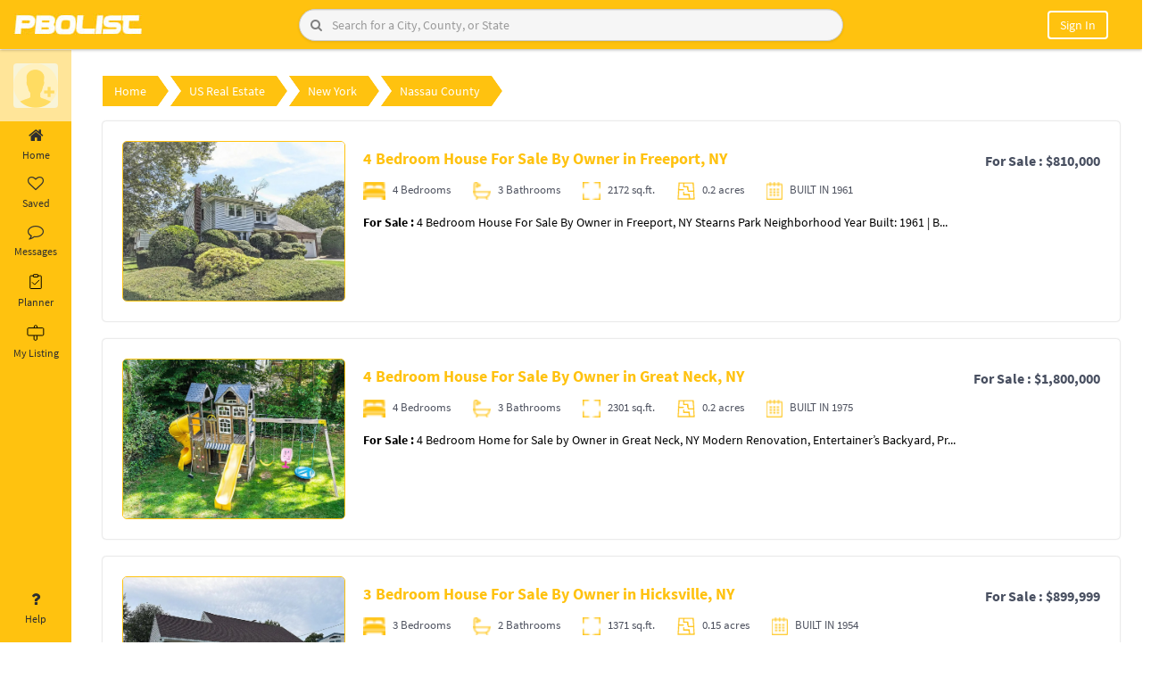

--- FILE ---
content_type: text/html; charset=UTF-8
request_url: https://pbolist.com/property/New_York/Nassau_County
body_size: 11831
content:
<!DOCTYPE html>

<html lang="en"><head><meta http-equiv="Content-Type" content="text/html; charset=UTF-8">
	<link href="https://pbolist.com/favicon.ico" type="image/x-icon" rel="icon"><link href="https://pbolist.com/favicon.ico" type="image/x-icon" rel="shortcut icon">    
	<meta http-equiv="X-UA-Compatible" content="IE=edge">
	<meta http-equiv="Cache-control" content="no-cache">
	<meta http-equiv="Expires" content="-1">
	<meta name = "viewport" content = "width=device-width, minimum-scale=1.0, maximum-scale = 1.0, user-scalable = no">
			
			
		<meta name="description" content="Browse photos and listings for the perfect home for sale by owner (FSBO) in Nassau County New York and get in touch with sellers and professionals required to complete the transaction on your own to save on real estate agent commissions.">
			
	<meta name="author" content="">
		    <title>Nassau County Property By Owner Listings – PBOLIST</title>
		<script type="text/javascript">
		var base_url = 'https://pbolist.com/';
	</script>
	<link rel="stylesheet" type="text/css" href="https://pbolist.com/css/font-awesome.min.css">
	<link rel="stylesheet" type="text/css" href="https://pbolist.com/bootstrap/css/bootstrap.css">
	<link rel="stylesheet" type="text/css" href="https://pbolist.com/css/stylish-portfolio.css">
	<link rel="stylesheet" type="text/css" href="https://pbolist.com/css/m-responsive.css">
	<link rel="stylesheet" type="text/css" href="https://pbolist.com/css/login-register.css">

	<link rel="stylesheet" type="text/css" href="https://pbolist.com/css/fonts.googleapis.css">
	<link rel="stylesheet" type="text/css" href="https://pbolist.com/css/OwlCarousel/dist/assets/owl.carousel.css">
	<link rel="stylesheet" type="text/css" href="https://pbolist.com/css/datepicker.css">
	<link rel="stylesheet" type="text/css" href="https://pbolist.com/css/left-menu.css">
	<link rel="stylesheet" type="text/css" href="https://pbolist.com/css/home_page.css">

	<script type="text/javascript" src="https://pbolist.com/js/html5shiv.js"></script>
	
	<script type="text/javascript" src="https://pbolist.com/js/respond.min.js"></script>

	<!-- this jquery and bootstrap version upgraded of banner and interlogout dropdown issue  -->
	<!-- <script src="https://pbolist.com/js/jquery-2.1.3.min.js"></script> -->
	<script src="https://code.jquery.com/jquery-3.6.0.min.js"></script>
	<!-- <script src="https://pbolist.com/js/bootstrap.min.js" ></script> -->
	<script src="https://cdn.jsdelivr.net/npm/bootstrap@3.4.1/dist/js/bootstrap.min.js"></script>
	<!-- this jquery and bootstrap version upgraded of banner and interlogout dropdown issue  -->
	 
	<script src="https://pbolist.com/js/moment.min.js" ></script>

	<script src="https://pbolist.com/js/jquery.validate.min.js"></script>
	<script type="text/javascript" src="https://pbolist.com/js/validation.js"></script>
	<script type="text/javascript" src="https://pbolist.com/js/social-login.js"></script>
	<script type="text/javascript" src="https://pbolist.com/css/OwlCarousel/dist/owl.carousel.js"></script>

	<script async="" defer="" src="https://apis.google.com/js/api.js" onload="this.onload=function(){};HandleGoogleApiLibrary()" onreadystatechange="if (this.readyState === 'complete') this.onload()" gapi_processed="true"></script>
</head><style type="text/css"> 
	.liClass {cursor: pointer; }
</style>
<body>
    <style type="text/css">
        .red{ color: red; }
        .error_msg{ color:red; height: 10px; }
        .display-block{ display: block;}
        .display-none{ display: none;}
        .footer-content .active{color: #ffc20f; font-weight: bold;}

    .reddit-style-search {
        display: flex;
        align-items: center;
        gap: 0;
        border: 1px solid #ccc;
        border-radius: 24px;
        overflow: hidden;
        background-color: #f6f6f6;
        box-shadow: 0 1px 3px rgba(0, 0, 0, 0.1);
        transition: border-color 0.2s;
        position: relative;
    }
    /* .reddit-style-search {
        display: flex;
        align-items: center;
        border: 1px solid #ccc;
        border-radius: 24px;
        overflow: hidden;
        background-color: #f6f6f6;
        box-shadow: 0 1px 3px rgba(0, 0, 0, 0.1);
        transition: border-color 0.2s;
        
    } */

    .reddit-style-search:hover {
        border-color: #0079d3;
    }

    .reddit-style-search .btn-search {
        border: none;
        background-color: transparent;
        color: #808080;
        padding: 8px 12px;
        cursor: pointer;
        position: absolute;
        left: 0;
        display: flex;
        align-items: center;
        justify-content: center;
        height: 100%;
    }

    .reddit-style-search .btn-search:hover {
        background-color: #e6f0f9;
    }

    .reddit-style-search .form-control {
        border: none;
        border-radius: 0;
        outline: none;
        padding: 8px 12px 8px 36px; /* Add padding-left to make space for the icon */
        font-size: 14px;
        flex-grow: 1;
        background-color: transparent;
    }

    .reddit-style-search .form-control:focus {
        box-shadow: none;
    }

    .btn-filter {
        background-color: #0079d3;
        color: #fff;
        border-radius: 50%;
        border: none;
        padding: 8px;
        width: 36px;
        height: 36px;
        display: flex;
        align-items: center;
        justify-content: center;
        cursor: pointer;
        transition: background-color 0.2s;
    }

    .btn-filter:hover {
        background-color: #005fa3;
    }
    </style>
    <script type="text/javascript">
        function managevalue(action)
        {
            if (action == 10) {
                $('.list-property-success').remove();
                var oldURL = $(location).attr('href');
                var index = 0;
                var newURL = oldURL;
                index = oldURL.indexOf('?');
                if (index == -1) {
                    index = oldURL.indexOf('#');
                }
                if (index != -1) {
                    newURL = oldURL.substring(0, index);
                }
                history.pushState({}, null, newURL);
                return;
            }
            if (action == 1)
            {
                $('#verror1').hide();
            } else
            {
                $('#verror').hide();
            }

            $.ajax({
                type: 'POST',
                url: "https://pbolist.com/user/managevalue",
                data: 'action=' + action,
                success: function (data) {

                },
            });
        }

        function managevalue1()
        {
            $('#emailverifydiv').hide();
        }
        function hidden_alert()
        {
            $('#alert-area').hide();
        }
    </script>
    <link rel="stylesheet" href="https://pbolist.com/css/jquery-ui.css">
    <script src="https://pbolist.com/js/jquery-ui.js"></script>
    <script src="https://pbolist.com/js/dropdown-hover.js"></script>

        <style type="text/css">
	.alert-danger-msg {
	    color: #f5f5f5;
	    background-color: #ff0000;
	    border-color: #ff0000;
	    border: 1px solid transparent;
	    border-radius: 4px;
	}
	.alert-success-msg {
    color: #f5f5f5;
    background-color: #257726;
    border-color: #3c763d;
    border: 1px solid transparent;
    border-radius: 4px;
}
</style>
    <script>
        function goBack() {
            window.history.go(-1);
        }
    </script>
    <div class="fixed-head">

        <div class="container-fluid">
            <div class="row" style="display: flex; align-items: center;">
                <div class="col-sm-3 padding-div mbl-logo">
                    <div class="logo-menu-info"> 
                        <div class="logo-box">
                            <a href="https://pbolist.com/">
                                <img title="PBOLIST Home" src="https://pbolist.com/images/pbolist-logo.jpg" alt="">
                            </a>
                        </div>
                    </div>
                </div>

                <div class="col-sm-6 padding-div desk-search">
                    <div class="row">
                        <div class="col-md-12 col-xs-12">
                                                                                                <form action="https://pbolist.com/user/property?type=" class="top-search" novalidate="novalidate" id="searchbyheader" method="get" accept-charset="utf-8" onsubmit="return validate(this);">
                                        <!--div class="input-group">
                                            <span class="input-group-btn" title="Search">
                                                <button type="submit" class="btn btn-default" title="Search"><span class="fa fa-search"></span></button>
                                            </span>
                                            <input name="search" class="form-control dl" value="" placeholder="Search for a City, County or State" type="text" id="PropertySearch" autocomplete="off" autocorrect="off" autocapitalize="off" spellcheck="false" onkeydown="Check(this);" onkeyup="Check(this);">  
                                            <span class="red" id="PropertySearch_err"></span>           
                                            
                                            
                                        </div-->

                                        <div class="reddit-style-search">
                                            <input
                                                name="search" 
                                                class="form-control dl" 
                                                value="" 
                                                placeholder="Search for a City, County, or State" 
                                                type="text" 
                                                id="PropertySearch" 
                                                autocomplete="off" 
                                                autocorrect="off" 
                                                autocapitalize="off" 
                                                spellcheck="false" 
                                                onkeydown="Check(this);" 
                                                onkeyup="Check(this);"
                                            >
                                            <button 
                                                type="submit" 
                                                class="btn btn-search" 
                                                title="Search"
                                            >
                                                <i class="fa fa-search"></i>
                                            </button>
                                        </div>
                                        <span class="red" id="PropertySearch_err"></span>           

                                                                            </form>
                                                                                    </div>
                    </div>
                </div>
                                        <div class="col-sm-3 mbl-user-loginbox">
                            <div class="user-buttons pull-right">
                                <ul>
                                    <li class="mbl-search">
                                        <i class="fa fa-search open-search-box"></i>
                                        <form action="https://pbolist.com/user/property?type=" class="top-search" novalidate="novalidate" id="searchbyheader" method="get" accept-charset="utf-8" onsubmit="return validate(this);">
                                            <div class="mbl-search-box">
                                                <div class="right-inner-addon ">
                                                    <input name="search" class="form-control dl" value="" placeholder="Enter a City,Neighborhood or Zip Code" autocomplete="off" type="text" id="PropertySearch" autocomplete="off" autocorrect="off" autocapitalize="off" spellcheck="false" onkeydown="Check(this);" onkeyup="Check(this);">  
                                                    <span class="red" id="PropertySearch_err"></span>
                                                </div>
                                                <span class="input-group-btn" title="Search">
                                                    <button type="button" class="btn btn-default" title="Search"><span class="fa fa-times"></span></button>
                                                </span>
                                            </div>
                                        </form>
                                    </li>
                                    <li class="notification-mobile">
                                        <!-- <a href="https://pbolist.com/user/login?redirectto=notification/recommendations" title="Notifications">
                                            <i><img src="https://pbolist.com/images/bell.png" alt=""></i>
                                        </a> -->
                                    </li>
                                    <li class="befr_login">
                                        <div class="dropdown-toggle" aria-haspopup="true" aria-expanded="false">
                                            <!-- <a class="noMobile" href="https://pbolist.com/user/login?redirectto=notification/recommendations">
                                                <i><img src="https://pbolist.com/images/profile-icon.png" alt="" class="userLogin"></i>
                                            </a>  -->
                                            <!-- <a class="noMobile" href="https://pbolist.com/user/login?redirectto=notification/recommendations">
                                                <i><img src="https://pbolist.com/images/profile-icon.png" alt="" class="userLogin"></i>
                                            </a>  -->
                                            <a type="btn" class="rounded" href="https://pbolist.com/user/login?redirectto=notification/recommendations"> Sign In </a>

                                            
                                            
                                        </div>
                                        <!-- <div class="dropdown-menu">
                                            <div>
                                                <a class="btn btn-default col-md-4" data-toggle="modal" href="https://pbolist.com/user/login?redirectto=notification/recommendations">Sign In</a>
                                                <a class="btn btn-default col-md-7" data-toggle="modal" href="https://pbolist.com/user/register">Create an Account</a>
                                            </div>
                                        </div> -->
                                    </li>
                                    <li>
                                    <!--<a class="rounded" data-toggle="modal" href="https://pbolist.com/user/login?redirectto=notification/recommendations">Sign In</a>-->
                                        <!--<a href="https://pbolist.com/user/login?"><button class="btn btn-signIn btn-mobile" href="https://pbolist.com/user/login?redirectto=notification/recommendations">Sign in</button></a>
                    -->
                                    </li>
                                </ul>
                            </div>
                        </div>
                            </div>
        </div>

        <nav id="sidebar-wrapper">
            <ul class="sidebar-nav">
                <a id="menu-close" href="#" class="btn btn-light btn-lg pull-right toggle"><i class="fa fa-times"></i></a>
                <li class="sidebar-brand"> <a href="#">pbolist</a> </li>
                <li>
                    <a href="https://pbolist.com/user/property?type=1"><i class="fa fa-credit-card"></i> &nbsp;Buy</a>
                </li>
                <li>
                    <a href="https://pbolist.com/user/property"><i class="fa fa-list-ul"></i> &nbsp;List</a>
                </li>
                <li>
                    <a href="https://pbolist.com/user/property?type=2"><i class="fa fa-retweet"></i> &nbsp;Rent</a>
                </li>
                <li><hr></li>
                <li>
                    <a href="https://pbolist.com/notification/messageList"><i class="fa fa-envelope"></i> &nbsp;Message</a>
                </li>
                <li>
                    <a href="https://pbolist.com/notification/offersList"><i class="fa fa-clock-o"></i> &nbsp;Offer</a>
                </li>
                <li>
                    <a href="javascript:void(0)" onclick="openLoginModal(1);"><i class="fa fa-heart"></i>&nbsp;Favorites</a>
                </li>
                <li>
                    <a href="javascript:void(0)" onclick="openLoginModal(2);"><i class="fa fa-heart"></i>&nbsp;Scheduled</a>                
                </li>
                <li>
                    <a href="https://pbolist.com/user/Watching#"><i class="fa fa-eye"></i> &nbsp;Watching</a>
                </li>
                <li>
                    <a href="javascript:void(0)" onclick="openLoginModal(3);"><i class="fa fa-heart"></i>&nbsp;Visited</a>
                </li>
                <li>
                    <a href="https://pbolist.com/user/history#"><i class="fa fa-history"></i> &nbsp;History</a>
                </li>
                <li><hr></li>

                <li class="slct-country">
                    <label>Select Country</label>
                    <select name="countryselect" id="countryselects" class="form-control" onchange="countrysession($(this).val());">
                        <option value="">Select Country</option>
                        <option value="India">India</option>
                        <option value="USA">USA</option>
                        <option value="United Kingdom">United Kingdom</option>
                        <option value="Canada">Canada</option>
                    </select>            
                </li>
                <li><hr></li>

                <li class="slct-country">
                    <label>Download Our App</label>
                    <div class="clearfix"></div>
                    <button class="btn btn-primary btn-playstore"><i class="fa fa-android"></i> Play Store</button>
                    <button class="btn btn-primary btn-playstore"><i class="fa fa-apple"></i> App Store</button>
                </li>
            </ul>
        </nav>
    </div>
    <div class="load_sectionproperty load_section" style="display: none;">
        <img src="https://pbolist.com/images/loader-O.gif">
    </div>

    <script>
    function Check(me) {
        me.value = me.value.replace(/[\']/g, "");
    }
    </script>
    <script>
    function validate(obj)
    {
        $('.error').html('');
        var PropertySearch = $(obj).find("#PropertySearch").val().trim();
        $(obj).find("#PropertySearch").val(PropertySearch);
        if (PropertySearch == '')
        {
            return false;
        } else
        return true;
    }

    $(document).ready(function () {
        $(document).click('#PropertySearch', function () {
            //alert(502);
            // $(this).autocomplete(autocomp_opt2);
            $.ajax({
                dataType: "json",
                type: 'Get',
                url: 'https://pbolist.com/user/getproperty_auto',
                success: function (data) {
                    //alert(data);
                    response(data);
                    //cosole.log(data);
                },
                error: function (data) {
                    $('input.suggest-user').removeClass('ui-autocomplete-loading');
                }
            });
        });
    });

    $(document).ready(function () {
        $(document).on('keyup.autocomplete', '.dl', function () {
            $(this).autocomplete(autocomp_opt1);
        });
        $('.userLogin').click(function () {
            window.location = 'https://pbolist.com/user/login?';
        });

        /*$('.userLoggedin').click(function () {
            window.location = 'https://pbolist.com/notification/notificationList';
        });*/

        $('.input').keypress(function (e) {
            if (e.which == 13) {
                $('form#searchbyheader').submit();
            }
        });
    });

    var autocomp_opt1 = {
        source: function (request, response) {
            $.ajax({
                dataType: "json",
                type: 'Get',
                url: 'https://pbolist.com/user/getproperty?q=' + request.term,
                success: function (data) {
                    // response(data);
                    var formattedData = data.map(function(item) {
                    return {
                        label: item.description.charAt(0).toUpperCase() + item.description.slice(1) + ' :- ' + item.searchvalue,
                        value: item.searchvalue
                    };
                });
                // Pass the formatted data to the response callback
                response(formattedData);
                },
                error: function (data) {
                    $('input.suggest-user').removeClass('ui-autocomplete-loading');
                }
            });
        },
        select: function (event, ui) {
            var selectedValue = ui.item.value;
            window.location.href = 'https://pbolist.com/user/property?search=' + encodeURIComponent(selectedValue);
            // $('#searchbyheader').submit();
        }
    
            };

    // Sanjeev on 15-04-2024

    // var autocomp_opt1 = {
    //     source: function (request, response) {
    //         $.ajax({
    //             dataType: "json",
    //             type: 'Get',
    //             url: 'https://pbolist.com/user/getproperty?q=' + request.term,
    //             success: function (data) {
    //                 response(data);
    //             },
    //             error: function (data) {
    //                 $('input.suggest-user').removeClass('ui-autocomplete-loading');
    //             }
    //         });
    //     },
    //     select: function (event, ui) {
    //         var selectedValue = ui.item.value;
    //         window.location.href = 'https://pbolist.com/user/property?search=' + encodeURIComponent(selectedValue);
    //         // $('#searchbyheader').submit();
    //     }
    // };

    function getNTFC(action)
    {
        if (action == 1)
        {
            $.ajax({
                url: "https://pbolist.com/notification/count_notification",
                type: "post",
                data: "",
                success: function (result) {
                    var totalCount = result.trim();
                    if (totalCount != 0) {
                        $('.simple-bell-icon').addClass('hidden');
                        $('.notification-bell').removeClass('hidden');
                    } else {
                        $('.simple-bell-icon').removeClass('hidden');
                        $('.notification-bell').addClass('hidden');
                    }
                    if(totalCount == 0)
                    {
                        //$("#ntotal").html(totalCount);
                    }else{
                        $("#ntotal").html(totalCount);
                    }
                    
                    $("#ntotalTooltip").attr('title', totalCount + " Notifications");
                    $("#ntotal").show();
                }
            });
        } else
        {
            $.ajax({
                url: "https://pbolist.com/notification/get_notification",
                type: "post",
                data: "",
                dataType: "json",

                success: function (data) {
                    str = '';
                    if(data.status == true){
                        if(data.total_msg > 0){
                            str +=  '<li style="font-weight:bold"><div class="not_imgbox"><a href="javascript:;" onclick="update_notification()"><img src="https://pbolist.com/images/pbolist-logo.jpg" alt=""></a></div><div class="not_contentbox"><h5>Message</h5><a href="javascript:;" onclick="update_notification(1)" onmouseenter="update_notification(1)"> You Have ' + data.total_msg + ' New Message.</a></div></li>';
                        }
                        if(data.total_offer > 0){
                            str +=  '<li style="font-weight:bold"><div class="not_imgbox"><a href="javascript:;" onclick="update_notification()"><img src="https://pbolist.com/images/pbolist-logo.jpg" alt=""></a></div><div class="not_contentbox"><h5>Offer</h5><a href="javascript:;" onclick="update_notification(4)" onmouseenter="update_notification(4)"> You Have ' + data.total_offer + ' New Offer.</a></div></li>';
                        }
                        if(data.total_share > 0){
                            str +=  '<li style="font-weight:bold"><div class="not_imgbox"><a href="javascript:;" onclick="update_notification()"><img src="https://pbolist.com/images/pbolist-logo.jpg" alt=""></a></div><div class="not_contentbox"><h5>Share Propery</h5><a href="javascript:;" onclick="update_notification(2)" onmouseenter="update_notification(2)"> You Have ' + data.total_share + ' New Share.</a></div></li>';
                        }
                        if(data.total_shedule > 0){
                            str +=  '<li style="font-weight:bold"><div class="not_imgbox"><a href="javascript:;" onclick="update_notification()"><img src="https://pbolist.com/images/pbolist-logo.jpg" alt=""></a></div><div class="not_contentbox"><h5>Schedule Propery</h5><a href="javascript:;" onclick="update_notification(5)" onmouseenter="update_notification(5)"> You Have ' + data.total_shedule + ' New Schedule.</a></div></li>';
                        }
                    }

                    if (str == '') {
                        str = 'Not available';
                    }
                    $("#notificationList").html(str);
                    $.ajax({
                        url: "https://pbolist.com/notification/update_all_notification",
                        type: "post",
                        data: "",
                        success: function (result) {

                        }
                    });
                }
            });
        }
    }

    function update_notification(nid, urllink='', uid1='') {
        $.ajax({
            url: "https://pbolist.com/notification/update_notification/" + nid,
            type: "post",
            data: "",
            success: function (result) {
                /*var url = window.atob(urllink);
                var finalurl = '' + url + '' + uid1;
                window.location = finalurl;*/
            }
        });
    }

    getNTFC(1);
    setInterval(function () {
        getNTFC(1);
    }, 5000);

    // For Dropdown Hover Function
    $.fn.bootstrapDropdownHover();

    //mobile header search script
    $(document).ready(function () {
        $(".mbl-search .open-search-box").click(function () {
            $(".mbl-search-box").animate({width: 'toggle'});
        });

        $(".mbl-search-box .fa-times").click(function () {                
            $(".mbl-search-box").animate({width: 'toggle'});
        });
    });

    //mobile header search script
    function openDashboard() {
    }
</script>

<div class="wrapper in-content">
	<style type="text/css">
  /*	#sidebar.active{height: calc(100% - 5rem); position: fixed; display: table-cell; z-index: 1050;}
  */	/*#content{margin-left: 80px;}*/
	.tab-content {margin-top: 0px;}	
  .position-bottom{position: absolute; width: 100%; bottom: 10px; border: 0px solid #ffc20f;} 
</style>
<nav id="sidebar" class="active">
   <div class="sidebar-header" >

    <div class="sidebar-user-media">

        
            <a href="https://pbolist.com/user/login?redirectto=notification/recommendations">
            <img class="imgSrc" src="https://pbolist.com/images/add-photo.png" title="Update Profile Photo"/>
            </a>
                            </div>
    <div class="sidebar-user-text">
           </div>
  </div>

  <ul class="list-unstyled components">
    <li>
      <a  href="https://pbolist.com/notification/recommendations" > 
      <!-- <i class="fa fa-home"></i>  -->
      <i class="fa fa-home" aria-hidden="true"></i>
      Home 
    </a>
    </li>
    <li>
      <a  href="https://pbolist.com/notification/notificationList" > 
      <!-- <i class="fa fa-list"></i>  -->
      <i class="fa fa-heart-o" aria-hidden="true"></i>
      Saved 
    </a>
    </li>
    <li>
      <a href="https://pbolist.com/chat" > 
      <!-- <i class="fa fa-envelope-o"></i>  -->
      <i class="fa fa-comment-o"></i>
      Messages 
    </a>
    </li>
    <li>
      <a href="https://pbolist.com/user/planner_home" > 
      <!-- <i class="fa fa-tasks"></i>  -->
      <svg width="20" height="20" id="planner" viewBox="0 0 20 20" fill="none" xmlns="http://www.w3.org/2000/svg"><path d="M12.5 3.125H15.625C15.7908 3.125 15.9497 3.19085 16.0669 3.30806C16.1842 3.42527 16.25 3.58424 16.25 3.75V16.875C16.25 17.0408 16.1842 17.1997 16.0669 17.3169C15.9497 17.4342 15.7908 17.5 15.625 17.5H4.375C4.20924 17.5 4.05027 17.4342 3.93306 17.3169C3.81585 17.1997 3.75 17.0408 3.75 16.875V3.75C3.75 3.58424 3.81585 3.42527 3.93306 3.30806C4.05027 3.19085 4.20924 3.125 4.375 3.125H7.5" stroke="black" stroke-linecap="round" stroke-linejoin="round"/><rect x="7.375" y="1.75" width="5.25" height="2.75" rx="0.5" stroke="black"/><path d="M13.75 8.125L8.75 13.125L6.25 10.625" stroke="black" stroke-linecap="round" stroke-linejoin="round"/></svg>
      <span class="my-list-1">Planner</span>
 
    </a>
    </li>
    <!--<li>
        <a href="" class="active"> <i class="fa fa-gift"></i> Offers </a>
    </li> -->

    <!--<li>
      <a href="https://pbolist.com/user/scheduleListDetails"> <i class="fa fa-calendar"></i> Schedule List </a>
    </li> -->
    <li>
      <a  href="https://pbolist.com/notification/my_list" > 
      <!-- <i class="fa fa-home"></i>  -->
      <svg width="20" height="20" id="my_listing" viewBox="0 0 20 20" fill="none" xmlns="http://www.w3.org/2000/svg"><path d="M17.8372 4.65116H1.93023C1.37795 4.65116 0.930233 5.09888 0.930233 5.65116V12.0233C0.930233 12.5755 1.37795 13.0233 1.93023 13.0233H17.8372C18.3895 13.0233 18.8372 12.5755 18.8372 12.0233V5.65116C18.8372 5.09888 18.3895 4.65116 17.8372 4.65116Z" stroke="black"/><path d="M8.37209 4.65116V2.86046C8.37209 2.30818 8.81981 1.86046 9.37209 1.86046H10.5116C11.0639 1.86046 11.5116 2.30818 11.5116 2.86046V4.65116" stroke="black"/><path d="M8.13953 13.1395V17.2558C8.13953 17.8081 8.58725 18.2558 9.13953 18.2558H10.3953C10.9476 18.2558 11.3953 17.8081 11.3953 17.2558V13.1395" stroke="black"/></svg>
      <span class="my-list-1">My Listing </span>
    </a>
    </li>
    <li class="position-bottom">
      <a href="https://pbolist.com/user/user_help"> <i class="fa fa-question"></i> Help </a>
    </li>
  </ul>
</nav>
<div class="footer-nav-list">
  <ul class="nav footer-tabs nav-tabs footer-tab-listing">
    
<!-- <ul class="nav nav-tabs tab_listing "> -->
 
  
  <!-- <li  onclick="window.location='https://pbolist.com/notification/recommendations'"> 
    <a href="javascript:;" data-toggle="tab"><i class="fa fa-home"></i>Home</a> 
  </li>
  <li  onclick="window.location='https://pbolist.com/notification/notificationList'"> 
    <a href="javascript:;" data-toggle="tab"><i class="fa fa-list"></i>List</a> 
  </li>
  <li  onclick="window.location='https://pbolist.com/chat'">
    <a href="javascript:;" data-toggle="tab"><i class="fa fa-envelope-o"></i>Messages</a>
  </li>
  <li  onclick="window.location='https://pbolist.com/user/planner_home'">
    <a href="javascript:;" data-toggle="tab"><i class="fa fa-tasks"></i>Planner</a>
  </li>
   -->
  <!-- <li  onclick="window.location='https://pbolist.com/user/scheduleListDetails'">
    <a href="javascript:;"><i class="fa fa-calendar"></i>Schedule List</a>
  </li> -->
  <!-- <li  onclick="window.location='https://pbolist.com/notification/my_list'">
    <a href="javascript:;"><i class="fa fa-list-alt"></i>My List</a>
  </li> -->
   <!-- <li class="profile_name" onclick="openImagePopup()">
    <a href="javascript:void(0)" title="Update Profile Photo">
          <img class="imgSrc" src="https://pbolist.com/images/add-photo.png" title="Update Profile Photo"/>
     
    </a>
  </li> -->
</ul> 
</div>


<script>
	$.AdminLTESidebarTweak = {};

	$.AdminLTESidebarTweak.options = {
		EnableRemember: true,
		NoTransitionAfterReload: false
		//Removes the transition after page reload.
	};

	$(function () {
		"use strict";

		$("#sidebar").on("collapsed.pushMenu", function(){
			if($.AdminLTESidebarTweak.options.EnableRemember){
				document.cookie = "toggleState=closed";
			} 
		});
		$("#sidebar").on("expanded.pushMenu", function(){
			if($.AdminLTESidebarTweak.options.EnableRemember){
				document.cookie = "toggleState=opened";
			} 
		});

		if($.AdminLTESidebarTweak.options.EnableRemember){
			var re = new RegExp('toggleState' + "=([^;]+)");
			var value = re.exec(document.cookie);
			var toggleState = (value != null) ? unescape(value[1]) : null;
			if(toggleState == 'closed'){
				if($.AdminLTESidebarTweak.options.NoTransitionAfterReload){
					$("body").addClass('sidebar-collapse hold-transition').delay(100).queue(function(){
						$(this).removeClass('hold-transition'); 
					});
				}else{
					$("body").addClass('sidebar-collapse');
				}
			}
		} 
	});
</script>
	
<script type="text/javascript">
    $(function () {
		"use strict";
    var re = new RegExp('toggleState' + "=([^;]+)");
    var value = re.exec(document.cookie);
    var toggleState = (value != null) ? unescape(value[1]) : null;
    if(toggleState == 'closed'){
      $('body').removeClass('expanded_menu');
    }
    else
      $('body').addClass('expanded_menu');
        $('#sidebarCollapse').on('click', function () {
          $('#sidebar').toggleClass('active');
    			$('body').toggleClass('expanded_menu');
    			//Set cookie
    			if($('#sidebar').hasClass('active')) {
    				document.cookie = "toggleState=closed";
    			} else {
    				document.cookie = "toggleState=opened";
    			}
        });
		
		//Check cookie and set toggle state
		var re = new RegExp('toggleState' + "=([^;]+)");
		var value = re.exec(document.cookie);
		var toggleState = (value != null) ? unescape(value[1]) : null;
		if(toggleState == 'closed'){
			$("#sidebar").addClass('active');
		}

        var path = window.location.href; // because the 'href' property of the DOM element is the absolute path
         $('#sidebar ul li a').each(function() {
          if (this.href === path) {
           $(this).addClass('active');
          }
         });
                
    });

</script>

			<div id="content">
		<!-- <div id="content"> -->
		<link rel="stylesheet" type="text/css" href="https://pbolist.com/css/city-list.css" />
<link rel="stylesheet" type="text/css" href="https://pbolist.com/css/property-new.css" />
<style type="text/css">
	.mr-auto  a:hover, a:focus {color: #ffc20f; text-decoration: none; }
	.mr-auto a {color: #ffc20f; text-decoration: none; }
	.pagination > .active > a, .pagination > .active > span, .pagination > .active > a:hover, .pagination > .active > span:hover, .pagination > .active > a:focus, .pagination > .active > span:focus {z-index: 2; color: #fff; cursor: default; background-color: #ffc20f; border-color: #ffc20f; }
 	.pagination > li > a, .pagination > li > span {position: relative; float: left; padding: 5px 15px; margin-left: -1px; line-height: 1.42857143; color: #ffc20f; text-decoration: none; background-color: #fff; border: 1px solid #ffc20f; }
	/*.property-list-page-section{height: calc(100vh - 115px); overflow: auto; z-index: auto;}*/
	.property-list-item:hover {border: 2px solid #ffc20f;}
	.property-list-content a:hover,.property-list-content a{color: #000;}
	.property-heading-price .mr-auto h2{color: #ffc20f}
	.property-list-item-media img{border: 1px solid #ffc20f;border-radius:5px}
  	.y-border{border: 2px solid #ffc20f;}
	.pagination > li > a:hover, .pagination > li > span:hover, .pagination > li > a:focus, .pagination > li > span:focus {color: #2a6496; background-color: #f9eecf36; border-color: #ffc20f;}
</style>
<section class="map-details">
    <div class="container">
        <div class="row">
            <div class="col-lg-12">
                <div class="button-groups">
                    <a href="#">
                        <div class="header-btn">
                            <a href="https://pbolist.com/" class="btn home-btn">Home</a>
                            <img src="https://pbolist.com/images/right-arrow.png" alt="" class="right-arrow">
                        </div>
                    </a>
                    <a href="#" style="margin-left: 1px;">
                        <div class="header-btn">
                            <img src="https://pbolist.com/images/right-arrow-white.png" alt="" class="right-arrow right-arrow-white">
                            <a href="https://pbolist.com/property" class="btn estate-btn" style="padding-left: 20px;">US Real Estate</a>
                            <img src="https://pbolist.com/images/right-arrow.png" alt="" class="right-arrow">
                        </div>
                    </a>
                    <a href="#" style="margin-left: 1px;">
                        <div class="header-btn">
                            <img src="https://pbolist.com/images/right-arrow-white.png" alt="" class="right-arrow right-arrow-white">
                            <a href="https://pbolist.com/property/New_York" class="btn estate-btn" style="padding-left: 20px;">New York</a>
                            <img src="https://pbolist.com/images/right-arrow.png" alt="" class="right-arrow">
                        </div>
                    </a>
                    <a href="#" style="margin-left: 1px;">
                        <div class="header-btn">
                            <img src="https://pbolist.com/images/right-arrow-white.png" alt="" class="right-arrow right-arrow-white">
                            <a href="https://pbolist.com/property/New_York/Nassau_County" class="btn estate-btn" style="padding-left: 20px;">Nassau County</a>
                            <img src="https://pbolist.com/images/right-arrow.png" alt="" class="right-arrow">
                        </div>
                    </a>
                </div>
            </div>
        </div>
        <div class="property-list">
			<div class="property-list-content">
							
				<a href="https://pbolist.com/user/propertydetails/20671/4-Bedroom-House-For-Sale-By-Owner-in-Freeport--NY">
					<div class="property-list-item">
						<div class="property-list-item-media">
							<img src="https://pbolist.com/public/uploads/property/68be20558baaa_1757290581.JPG" alt="4 Bedroom House For Sale By Owner in Freeport, NY ">
						</div>
						<div class="property-list-item-content">
							<div class="property-heading-price">
								<div class="mr-auto"> <h2>4 Bedroom House For Sale By Owner in Freeport, NY </h2> </div>
								<div class="price-value">
								For Sale : $810,000								</div>
							</div>
							<ul class="property-list-features">
								<li>
									<img src="https://pbolist.com/images/bed.png" height="20" />
									<span>4 Bedrooms</span>
								</li>
								<li>
									<img src="https://pbolist.com/images/bath.png" height="20" />
									<span>3 Bathrooms</span>
								</li>
								<li>
									<img src="https://pbolist.com/images/sqft.png" height="20" />
									<span>2172 sq.ft.</span>
								</li>

								<li>
									<img src="https://pbolist.com/images/acres-icon.png" height="20" />
									<span>0.2 acres</span>
								</li>
								<li>
									<img src="https://pbolist.com/images/calendar.png" height="20" />
									<span>BUILT IN 1961</span>
								</li>
							</ul>
							<div class="property-list-data-desc">
		                        <p> <b>
								For Sale : </b>
									4 Bedroom House For Sale By Owner in Freeport, NY  Stearns Park Neighborhood

Year Built: 1961 | B...								</p>
							</div>
						
						</div>
					</div>
				</a>
							
				<a href="https://pbolist.com/user/propertydetails/20665/4-Bedroom-House-For-Sale-By-Owner-in-Great-Neck--NY">
					<div class="property-list-item">
						<div class="property-list-item-media">
							<img src="https://pbolist.com/public/uploads/property/68bce489196cb_1757209737.JPG" alt="4 Bedroom House For Sale By Owner in Great Neck, NY ">
						</div>
						<div class="property-list-item-content">
							<div class="property-heading-price">
								<div class="mr-auto"> <h2>4 Bedroom House For Sale By Owner in Great Neck, NY </h2> </div>
								<div class="price-value">
								For Sale : $1,800,000								</div>
							</div>
							<ul class="property-list-features">
								<li>
									<img src="https://pbolist.com/images/bed.png" height="20" />
									<span>4 Bedrooms</span>
								</li>
								<li>
									<img src="https://pbolist.com/images/bath.png" height="20" />
									<span>3 Bathrooms</span>
								</li>
								<li>
									<img src="https://pbolist.com/images/sqft.png" height="20" />
									<span>2301 sq.ft.</span>
								</li>

								<li>
									<img src="https://pbolist.com/images/acres-icon.png" height="20" />
									<span>0.2 acres</span>
								</li>
								<li>
									<img src="https://pbolist.com/images/calendar.png" height="20" />
									<span>BUILT IN 1975</span>
								</li>
							</ul>
							<div class="property-list-data-desc">
		                        <p> <b>
								For Sale : </b>
									4 Bedroom Home for Sale by Owner in Great Neck, NY   Modern Renovation, Entertainer’s Backyard, Pr...								</p>
							</div>
						
						</div>
					</div>
				</a>
							
				<a href="https://pbolist.com/user/propertydetails/20650/3-Bedroom-House-For-Sale-By-Owner-in-Hicksville--NY">
					<div class="property-list-item">
						<div class="property-list-item-media">
							<img src="https://pbolist.com/public/uploads/property/68ba2511a7fe7_1757029649.jpg" alt="3 Bedroom House For Sale By Owner in Hicksville, NY ">
						</div>
						<div class="property-list-item-content">
							<div class="property-heading-price">
								<div class="mr-auto"> <h2>3 Bedroom House For Sale By Owner in Hicksville, NY </h2> </div>
								<div class="price-value">
								For Sale : $899,999								</div>
							</div>
							<ul class="property-list-features">
								<li>
									<img src="https://pbolist.com/images/bed.png" height="20" />
									<span>3 Bedrooms</span>
								</li>
								<li>
									<img src="https://pbolist.com/images/bath.png" height="20" />
									<span>2 Bathrooms</span>
								</li>
								<li>
									<img src="https://pbolist.com/images/sqft.png" height="20" />
									<span>1371 sq.ft.</span>
								</li>

								<li>
									<img src="https://pbolist.com/images/acres-icon.png" height="20" />
									<span>0.15 acres</span>
								</li>
								<li>
									<img src="https://pbolist.com/images/calendar.png" height="20" />
									<span>BUILT IN 1954</span>
								</li>
							</ul>
							<div class="property-list-data-desc">
		                        <p> <b>
								For Sale : </b>
									Fully Renovated 3 Bedroom Home For Sale By Owner in Hicksville, NY  Modern Kitchen, Attached Garage,...								</p>
							</div>
						
						</div>
					</div>
				</a>
							
				<a href="https://pbolist.com/user/propertydetails/20641/5-Bedroom-House-For-Sale-By-Owner-in-Bayville--NY">
					<div class="property-list-item">
						<div class="property-list-item-media">
							<img src="https://pbolist.com/public/uploads/property/68b8e45847773_1756947544.jpg" alt="5 Bedroom House For Sale By Owner in Bayville, NY ">
						</div>
						<div class="property-list-item-content">
							<div class="property-heading-price">
								<div class="mr-auto"> <h2>5 Bedroom House For Sale By Owner in Bayville, NY </h2> </div>
								<div class="price-value">
								For Sale : $749,000								</div>
							</div>
							<ul class="property-list-features">
								<li>
									<img src="https://pbolist.com/images/bed.png" height="20" />
									<span>5 Bedrooms</span>
								</li>
								<li>
									<img src="https://pbolist.com/images/bath.png" height="20" />
									<span>3 Bathrooms</span>
								</li>
								<li>
									<img src="https://pbolist.com/images/sqft.png" height="20" />
									<span>2456 sq.ft.</span>
								</li>

								<li>
									<img src="https://pbolist.com/images/acres-icon.png" height="20" />
									<span>0.17 acres</span>
								</li>
								<li>
									<img src="https://pbolist.com/images/calendar.png" height="20" />
									<span>BUILT IN 1985</span>
								</li>
							</ul>
							<div class="property-list-data-desc">
		                        <p> <b>
								For Sale : </b>
									5 Bedroom Hi Ranch Home For Sale By Owner   Freshly Updated, Large Fenced Yard, Fireplace & More

...								</p>
							</div>
						
						</div>
					</div>
				</a>
							
				<a href="https://pbolist.com/user/propertydetails/20637/4-Bedroom-House-For-Sale-By-Owner-in-Bethpage--NY">
					<div class="property-list-item">
						<div class="property-list-item-media">
							<img src="https://pbolist.com/public/uploads/property/68b8db255ea27_1756945189.JPG" alt="4 Bedroom House For Sale By Owner in Bethpage, NY ">
						</div>
						<div class="property-list-item-content">
							<div class="property-heading-price">
								<div class="mr-auto"> <h2>4 Bedroom House For Sale By Owner in Bethpage, NY </h2> </div>
								<div class="price-value">
								For Sale : $950,000								</div>
							</div>
							<ul class="property-list-features">
								<li>
									<img src="https://pbolist.com/images/bed.png" height="20" />
									<span>4 Bedrooms</span>
								</li>
								<li>
									<img src="https://pbolist.com/images/bath.png" height="20" />
									<span>3 Bathrooms</span>
								</li>
								<li>
									<img src="https://pbolist.com/images/sqft.png" height="20" />
									<span>2096 sq.ft.</span>
								</li>

								<li>
									<img src="https://pbolist.com/images/acres-icon.png" height="20" />
									<span>0.12 acres</span>
								</li>
								<li>
									<img src="https://pbolist.com/images/calendar.png" height="20" />
									<span>BUILT IN 2006</span>
								</li>
							</ul>
							<div class="property-list-data-desc">
		                        <p> <b>
								For Sale : </b>
									4 Bedroom House For Sale By Owner in Bethpage, NY   Walk to LIRR, Private Backyard, Renovated Interi...								</p>
							</div>
						
						</div>
					</div>
				</a>
							
				<a href="https://pbolist.com/user/propertydetails/15227/4-Bedroom-House-For-Sale-By-Owner-in-East-Meadow--NY">
					<div class="property-list-item">
						<div class="property-list-item-media">
							<img src="https://pbolist.com/public/uploads/property/1720358322-1.JPG" alt="4 Bedroom House For Sale By Owner in East Meadow, NY ">
						</div>
						<div class="property-list-item-content">
							<div class="property-heading-price">
								<div class="mr-auto"> <h2>4 Bedroom House For Sale By Owner in East Meadow, NY </h2> </div>
								<div class="price-value">
								For Sale : $635,000								</div>
							</div>
							<ul class="property-list-features">
								<li>
									<img src="https://pbolist.com/images/bed.png" height="20" />
									<span>4 Bedrooms</span>
								</li>
								<li>
									<img src="https://pbolist.com/images/bath.png" height="20" />
									<span>2 Bathrooms</span>
								</li>
								<li>
									<img src="https://pbolist.com/images/sqft.png" height="20" />
									<span>1152 sq.ft.</span>
								</li>

								<li>
									<img src="https://pbolist.com/images/acres-icon.png" height="20" />
									<span>0.15 acres</span>
								</li>
								<li>
									<img src="https://pbolist.com/images/calendar.png" height="20" />
									<span>BUILT IN 1948</span>
								</li>
							</ul>
							<div class="property-list-data-desc">
		                        <p> <b>
								For Sale : </b>
									Explore this charming Cape Cod style home nestled in the heart of East Meadow, NY. Conveniently loca...								</p>
							</div>
						
						</div>
					</div>
				</a>
							
				<a href="https://pbolist.com/user/propertydetails/15224/3-Bedroom-House-For-Sale-By-Owner-in-Merrick--NY">
					<div class="property-list-item">
						<div class="property-list-item-media">
							<img src="https://pbolist.com/public/uploads/property/1720351424-1.JPG" alt="3 Bedroom House For Sale By Owner in Merrick, NY ">
						</div>
						<div class="property-list-item-content">
							<div class="property-heading-price">
								<div class="mr-auto"> <h2>3 Bedroom House For Sale By Owner in Merrick, NY </h2> </div>
								<div class="price-value">
								For Sale : $759,000								</div>
							</div>
							<ul class="property-list-features">
								<li>
									<img src="https://pbolist.com/images/bed.png" height="20" />
									<span>3 Bedrooms</span>
								</li>
								<li>
									<img src="https://pbolist.com/images/bath.png" height="20" />
									<span>2 Bathrooms</span>
								</li>
								<li>
									<img src="https://pbolist.com/images/sqft.png" height="20" />
									<span>1700 sq.ft.</span>
								</li>

								<li>
									<img src="https://pbolist.com/images/acres-icon.png" height="20" />
									<span>0.12 acres</span>
								</li>
								<li>
									<img src="https://pbolist.com/images/calendar.png" height="20" />
									<span>BUILT IN 1954</span>
								</li>
							</ul>
							<div class="property-list-data-desc">
		                        <p> <b>
								For Sale : </b>
									Charming Merrick Pointe split-level home on a generous 65x100 lot! Located in a highly sought-after ...								</p>
							</div>
						
						</div>
					</div>
				</a>
							
				<a href="https://pbolist.com/user/propertydetails/15216/3-Bedroom-House-For-Sale-By-Owner-in-Plainview--NY">
					<div class="property-list-item">
						<div class="property-list-item-media">
							<img src="https://pbolist.com/public/uploads/property/1720294379-1.JPG" alt="3 Bedroom House For Sale By Owner in Plainview, NY ">
						</div>
						<div class="property-list-item-content">
							<div class="property-heading-price">
								<div class="mr-auto"> <h2>3 Bedroom House For Sale By Owner in Plainview, NY </h2> </div>
								<div class="price-value">
								For Sale : $849,900								</div>
							</div>
							<ul class="property-list-features">
								<li>
									<img src="https://pbolist.com/images/bed.png" height="20" />
									<span>3 Bedrooms</span>
								</li>
								<li>
									<img src="https://pbolist.com/images/bath.png" height="20" />
									<span>3 Bathrooms</span>
								</li>
								<li>
									<img src="https://pbolist.com/images/sqft.png" height="20" />
									<span>1791 sq.ft.</span>
								</li>

								<li>
									<img src="https://pbolist.com/images/acres-icon.png" height="20" />
									<span>0.15 acres</span>
								</li>
								<li>
									<img src="https://pbolist.com/images/calendar.png" height="20" />
									<span>BUILT IN 1955</span>
								</li>
							</ul>
							<div class="property-list-data-desc">
		                        <p> <b>
								For Sale : </b>
									Nestled in the tranquil Pasadena Estates development of Plainview, NY, this beautifully designed 3-b...								</p>
							</div>
						
						</div>
					</div>
				</a>
							
				<a href="https://pbolist.com/user/propertydetails/15213/3-Bedroom-House-For-Sale-By-Owner-in-Hicksville--NY">
					<div class="property-list-item">
						<div class="property-list-item-media">
							<img src="https://pbolist.com/public/uploads/property/1720291981-1.JPG" alt="3 Bedroom House For Sale By Owner in Hicksville, NY ">
						</div>
						<div class="property-list-item-content">
							<div class="property-heading-price">
								<div class="mr-auto"> <h2>3 Bedroom House For Sale By Owner in Hicksville, NY </h2> </div>
								<div class="price-value">
								For Sale : $769,000								</div>
							</div>
							<ul class="property-list-features">
								<li>
									<img src="https://pbolist.com/images/bed.png" height="20" />
									<span>3 Bedrooms</span>
								</li>
								<li>
									<img src="https://pbolist.com/images/bath.png" height="20" />
									<span>2 Bathrooms</span>
								</li>
								<li>
									<img src="https://pbolist.com/images/sqft.png" height="20" />
									<span>1453 sq.ft.</span>
								</li>

								<li>
									<img src="https://pbolist.com/images/acres-icon.png" height="20" />
									<span>0.2 acres</span>
								</li>
								<li>
									<img src="https://pbolist.com/images/calendar.png" height="20" />
									<span>BUILT IN 1958</span>
								</li>
							</ul>
							<div class="property-list-data-desc">
		                        <p> <b>
								For Sale : </b>
									Contemporary-style ranch home for sale by owner in Hicksville, NY, built in 1958 on a manageable fif...								</p>
							</div>
						
						</div>
					</div>
				</a>
							
				<a href="https://pbolist.com/user/propertydetails/15208/3-Bedroom-House-For-Sale-By-Owner-in-Oceanside--NY">
					<div class="property-list-item">
						<div class="property-list-item-media">
							<img src="https://pbolist.com/public/uploads/property/1720288590-1.JPG" alt="3 Bedroom House For Sale By Owner in Oceanside, NY ">
						</div>
						<div class="property-list-item-content">
							<div class="property-heading-price">
								<div class="mr-auto"> <h2>3 Bedroom House For Sale By Owner in Oceanside, NY </h2> </div>
								<div class="price-value">
								For Sale : $999,000								</div>
							</div>
							<ul class="property-list-features">
								<li>
									<img src="https://pbolist.com/images/bed.png" height="20" />
									<span>3 Bedrooms</span>
								</li>
								<li>
									<img src="https://pbolist.com/images/bath.png" height="20" />
									<span>3 Bathrooms</span>
								</li>
								<li>
									<img src="https://pbolist.com/images/sqft.png" height="20" />
									<span>1997 sq.ft.</span>
								</li>

								<li>
									<img src="https://pbolist.com/images/acres-icon.png" height="20" />
									<span>0.28 acres</span>
								</li>
								<li>
									<img src="https://pbolist.com/images/calendar.png" height="20" />
									<span>BUILT IN 1956</span>
								</li>
							</ul>
							<div class="property-list-data-desc">
		                        <p> <b>
								For Sale : </b>
									Stunning five-level split home for sale by owner in Oceanside, NY, situated on approximately 1/3 of ...								</p>
							</div>
						
						</div>
					</div>
				</a>
							
				<a href="https://pbolist.com/user/propertydetails/15205/4-Bedroom-House-For-Sale-By-Owner-in-Glen-Cove--NY">
					<div class="property-list-item">
						<div class="property-list-item-media">
							<img src="https://pbolist.com/public/uploads/property/1720284897-1.JPG" alt="4 Bedroom House For Sale By Owner in Glen Cove, NY ">
						</div>
						<div class="property-list-item-content">
							<div class="property-heading-price">
								<div class="mr-auto"> <h2>4 Bedroom House For Sale By Owner in Glen Cove, NY </h2> </div>
								<div class="price-value">
								For Sale : $1,459,000								</div>
							</div>
							<ul class="property-list-features">
								<li>
									<img src="https://pbolist.com/images/bed.png" height="20" />
									<span>4 Bedrooms</span>
								</li>
								<li>
									<img src="https://pbolist.com/images/bath.png" height="20" />
									<span>4 Bathrooms</span>
								</li>
								<li>
									<img src="https://pbolist.com/images/sqft.png" height="20" />
									<span>3009 sq.ft.</span>
								</li>

								<li>
									<img src="https://pbolist.com/images/acres-icon.png" height="20" />
									<span>0.9 acres</span>
								</li>
								<li>
									<img src="https://pbolist.com/images/calendar.png" height="20" />
									<span>BUILT IN 1920</span>
								</li>
							</ul>
							<div class="property-list-data-desc">
		                        <p> <b>
								For Sale : </b>
									Nearing completion, this charming 4-bedroom Colonial home in Glen Cove, NY, originally built in 1920...								</p>
							</div>
						
						</div>
					</div>
				</a>
							
				<a href="https://pbolist.com/user/propertydetails/13131/East-Rockaway--NY-FSBO-Real-Estate-Listing">
					<div class="property-list-item">
						<div class="property-list-item-media">
							<img src="https://pbolist.com/public/uploads/property/1706900128-1.JPG" alt="East Rockaway, NY FSBO Real Estate Listing ">
						</div>
						<div class="property-list-item-content">
							<div class="property-heading-price">
								<div class="mr-auto"> <h2>East Rockaway, NY FSBO Real Estate Listing </h2> </div>
								<div class="price-value">
								For Sale : $950,000								</div>
							</div>
							<ul class="property-list-features">
								<li>
									<img src="https://pbolist.com/images/bed.png" height="20" />
									<span>6 Bedrooms</span>
								</li>
								<li>
									<img src="https://pbolist.com/images/bath.png" height="20" />
									<span>4 Bathrooms</span>
								</li>
								<li>
									<img src="https://pbolist.com/images/sqft.png" height="20" />
									<span>2627 sq.ft.</span>
								</li>

								<li>
									<img src="https://pbolist.com/images/acres-icon.png" height="20" />
									<span>0.1 acres</span>
								</li>
								<li>
									<img src="https://pbolist.com/images/calendar.png" height="20" />
									<span>BUILT IN 1986</span>
								</li>
							</ul>
							<div class="property-list-data-desc">
		                        <p> <b>
								For Sale : </b>
									Spacious 2627 square foot multi-family home, available for sale by owner (FSBO), offering 6 bedrooms...								</p>
							</div>
						
						</div>
					</div>
				</a>
							
				<a href="https://pbolist.com/user/propertydetails/13123/Massapequa--NY-FSBO-Real-Estate-Listing">
					<div class="property-list-item">
						<div class="property-list-item-media">
							<img src="https://pbolist.com/public/uploads/property/1706882429-1.JPG" alt="Massapequa, NY FSBO Real Estate Listing">
						</div>
						<div class="property-list-item-content">
							<div class="property-heading-price">
								<div class="mr-auto"> <h2>Massapequa, NY FSBO Real Estate Listing</h2> </div>
								<div class="price-value">
								For Sale : $639,000								</div>
							</div>
							<ul class="property-list-features">
								<li>
									<img src="https://pbolist.com/images/bed.png" height="20" />
									<span>2 Bedrooms</span>
								</li>
								<li>
									<img src="https://pbolist.com/images/bath.png" height="20" />
									<span>1 Bathrooms</span>
								</li>
								<li>
									<img src="https://pbolist.com/images/sqft.png" height="20" />
									<span>975 sq.ft.</span>
								</li>

								<li>
									<img src="https://pbolist.com/images/acres-icon.png" height="20" />
									<span>0.1 acres</span>
								</li>
								<li>
									<img src="https://pbolist.com/images/calendar.png" height="20" />
									<span>BUILT IN 1936</span>
								</li>
							</ul>
							<div class="property-list-data-desc">
		                        <p> <b>
								For Sale : </b>
									This FSBO listing boasts a range of enticing features including an outdoor shower with updated plumb...								</p>
							</div>
						
						</div>
					</div>
				</a>
							
				<a href="https://pbolist.com/user/propertydetails/11818/4-Bed-3-Bath-House-For-Sale-By-Owner-in-Bethpage--NY">
					<div class="property-list-item">
						<div class="property-list-item-media">
							<img src="https://pbolist.com/public/uploads/property/1700936764-1.JPG" alt="4 Bed 3 Bath House For Sale By Owner in Bethpage, NY ">
						</div>
						<div class="property-list-item-content">
							<div class="property-heading-price">
								<div class="mr-auto"> <h2>4 Bed 3 Bath House For Sale By Owner in Bethpage, NY </h2> </div>
								<div class="price-value">
								For Sale : $900,000								</div>
							</div>
							<ul class="property-list-features">
								<li>
									<img src="https://pbolist.com/images/bed.png" height="20" />
									<span>4 Bedrooms</span>
								</li>
								<li>
									<img src="https://pbolist.com/images/bath.png" height="20" />
									<span>3 Bathrooms</span>
								</li>
								<li>
									<img src="https://pbolist.com/images/sqft.png" height="20" />
									<span>2725 sq.ft.</span>
								</li>

								<li>
									<img src="https://pbolist.com/images/acres-icon.png" height="20" />
									<span>0.17 acres</span>
								</li>
								<li>
									<img src="https://pbolist.com/images/calendar.png" height="20" />
									<span>BUILT IN 1956</span>
								</li>
							</ul>
							<div class="property-list-data-desc">
		                        <p> <b>
								For Sale : </b>
									Move right in to this beautiful 4 bedroom 2 and half bath home for sale by owner in Bethpage New Yor...								</p>
							</div>
						
						</div>
					</div>
				</a>
							
				<a href="https://pbolist.com/user/propertydetails/11118/4-Bed-2-Bath-House-For-Sale-By-Owner-in-Hicksville--NY">
					<div class="property-list-item">
						<div class="property-list-item-media">
							<img src="https://pbolist.com/public/uploads/property/1697903874-1.jpg" alt="4 Bed 2 Bath House For Sale By Owner in Hicksville, NY ">
						</div>
						<div class="property-list-item-content">
							<div class="property-heading-price">
								<div class="mr-auto"> <h2>4 Bed 2 Bath House For Sale By Owner in Hicksville, NY </h2> </div>
								<div class="price-value">
								For Sale : $725,000								</div>
							</div>
							<ul class="property-list-features">
								<li>
									<img src="https://pbolist.com/images/bed.png" height="20" />
									<span>4 Bedrooms</span>
								</li>
								<li>
									<img src="https://pbolist.com/images/bath.png" height="20" />
									<span>2 Bathrooms</span>
								</li>
								<li>
									<img src="https://pbolist.com/images/sqft.png" height="20" />
									<span>1275 sq.ft.</span>
								</li>

								<li>
									<img src="https://pbolist.com/images/acres-icon.png" height="20" />
									<span>0.15 acres</span>
								</li>
								<li>
									<img src="https://pbolist.com/images/calendar.png" height="20" />
									<span>BUILT IN 1954</span>
								</li>
							</ul>
							<div class="property-list-data-desc">
		                        <p> <b>
								For Sale : </b>
									The perfect home for a large family or an excellent investment listed for sale by owner (FSBO) featu...								</p>
							</div>
						
						</div>
					</div>
				</a>
							
				<a href="https://pbolist.com/user/propertydetails/11116/4-Bed-2-Bath-House-For-Sale-By-Owner-in-Lynbrook--NY">
					<div class="property-list-item">
						<div class="property-list-item-media">
							<img src="https://pbolist.com/public/uploads/property/1697888078-1.JPG" alt="4 Bed 2 Bath House For Sale By Owner in Lynbrook, NY ">
						</div>
						<div class="property-list-item-content">
							<div class="property-heading-price">
								<div class="mr-auto"> <h2>4 Bed 2 Bath House For Sale By Owner in Lynbrook, NY </h2> </div>
								<div class="price-value">
								For Sale : $859,999								</div>
							</div>
							<ul class="property-list-features">
								<li>
									<img src="https://pbolist.com/images/bed.png" height="20" />
									<span>4 Bedrooms</span>
								</li>
								<li>
									<img src="https://pbolist.com/images/bath.png" height="20" />
									<span>2 Bathrooms</span>
								</li>
								<li>
									<img src="https://pbolist.com/images/sqft.png" height="20" />
									<span>1712 sq.ft.</span>
								</li>

								<li>
									<img src="https://pbolist.com/images/acres-icon.png" height="20" />
									<span>0.17 acres</span>
								</li>
								<li>
									<img src="https://pbolist.com/images/calendar.png" height="20" />
									<span>BUILT IN 1924</span>
								</li>
							</ul>
							<div class="property-list-data-desc">
		                        <p> <b>
								For Sale : </b>
									Don’t miss out on this amazing opportunity to own your piece of history. Totally re-done in 2006 t...								</p>
							</div>
						
						</div>
					</div>
				</a>
							
				<a href="https://pbolist.com/user/propertydetails/10045/4-Bedroom-3-Bathroom-Home-FSBO-in-Massapequa--NY">
					<div class="property-list-item">
						<div class="property-list-item-media">
							<img src="https://pbolist.com/public/uploads/property/1692052100-1.JPG" alt="4 Bedroom 3 Bathroom Home FSBO in Massapequa, NY ">
						</div>
						<div class="property-list-item-content">
							<div class="property-heading-price">
								<div class="mr-auto"> <h2>4 Bedroom 3 Bathroom Home FSBO in Massapequa, NY </h2> </div>
								<div class="price-value">
								For Sale : $815,000								</div>
							</div>
							<ul class="property-list-features">
								<li>
									<img src="https://pbolist.com/images/bed.png" height="20" />
									<span>4 Bedrooms</span>
								</li>
								<li>
									<img src="https://pbolist.com/images/bath.png" height="20" />
									<span>3 Bathrooms</span>
								</li>
								<li>
									<img src="https://pbolist.com/images/sqft.png" height="20" />
									<span>2133 sq.ft.</span>
								</li>

								<li>
									<img src="https://pbolist.com/images/acres-icon.png" height="20" />
									<span>0.2 acres</span>
								</li>
								<li>
									<img src="https://pbolist.com/images/calendar.png" height="20" />
									<span>BUILT IN 1962</span>
								</li>
							</ul>
							<div class="property-list-data-desc">
		                        <p> <b>
								For Sale : </b>
									Massapequa Shores spacious wideline high ranch with dual staircase.  This home boasts 4 bedrooms, 2....								</p>
							</div>
						
						</div>
					</div>
				</a>
			            </div>
			
                    </div>
      </div>
</section>	</div>
	<div id="upload_profile_picture" class="modal fade" role="dialog" tabindex="-1">
  <div class="modal-dialog" >
    <div class="modal-content">
      <div class="modal-header">
        <button type="button" class="close" data-dismiss="modal">&times;</button>
        <h4 class="modal-title choose-photo-popup text-center" id="profileTitle">Profile Photo</h4>
      </div>
      <div class="modal-body">
        <div class="form-body">
          <div class="row">
          <form action="https://pbolist.com/user/upload_profile_image" id="uploadProfileForm"  method="post" enctype='multipart/form-data'>
            <input type="hidden" name="user_id" value=""> 
            <div class="col-md-12">
              <div class="upload-photo">
                  <span class="icons-on-thumbnail">
                    <div id="display-in-profile-photo">
                     <span title="Upload Photo"> 
                      <img class="uploadImgSrc" src="https://pbolist.com/images/add-photo.png" onclick="openImageUpload();" style="width: 100px;height: 100px;">
                    </div>
                    <div class="icon-choose-image">
                      <input name="profile_picture" id="profile_picture" type="file" class="inputFile" onChange="showPreviewObject(this);">
                    </div>
                  </span>
              </div>
              <div class="clear"></div>
              
              <div class="">
                <button class="btn yellow-btn">Update Profile Photo</button>
              </div>
              <span class="error_msg" id="imageError"></span>
              <div class="uploadProfilecustomText" style="display: none;"></div>
              
          </div>
          </form>
        </div>
          <!--<button type="button" id="confirmationOk" class="btn" data-dismiss="modal">Ok</button>-->
          <!--<button type="button" class="btn" data-dismiss="modal">Cancle</button>-->
        </div>
      </div>
    </div>
  </div>
</div>


<div class="loader_overlay" style="display:none;">
  <div class="loader"></div>
</div>
<script type="text/javascript" src="https://pbolist.com/js/bootstrap.min.js"></script>
<script type="text/javascript">

  function openImagePopup() {
    $('.uploadImgSrc').attr('src',$('.imgSrc').attr('src'));
    $('#upload_profile_picture').modal('show');
  }
  
  function openImageUpload() {
    $('#profile_picture').click();
  }

  function showPreviewObject(objFileInput) {
      var images=[];
      if (objFileInput.files[0]) {
        var files=objFileInput.files;
        $.each(files, function(i, file) {
          var pReader = new FileReader(); 
          pReader.addEventListener("load", function(e){
              var pic = e.target.result;
              var newImage={'type':'temp','image':pic};
              images.push(newImage);
              $("#display-in-profile-photo").html('<img src="'+pic+'" data-click="profile_picture" style="width:100%;" data-images="'+encodeURIComponent(JSON.stringify(images))+'" onclick="openImageUpload();"/>');
          });
          pReader.readAsDataURL(file);
      });
    }
  }

  $(document).ready(function (e) {
    $("#uploadProfileForm").on('submit',(function(e) {
      $('#imageError').html('');
      if($('#profile_picture').val() == "") {
        openImageUpload();
        //$('#imageError').html('*Click the Head Icon to Select a Photo');
        return false;
      }else {
        $("#upload_profile_picture").modal('toggle');
        $(".load_section").show();
        e.preventDefault();
        $.ajax({
              url: "https://pbolist.com/user/upload_profile_image",
              type: "POST",
              data:  new FormData(this),
              beforeSend: function(){$("#body-overlay").show();},
              contentType: false,
              processData:false,
              dataType:'JSON',
              success: function(data)
              { 

                $(".load_section").hide();
                if(data['success']=='true')
                {
                  $('#confirmationTitle').html('Success');
                  $('#confirmation_message').html('Profie picture updated successfuly');
                  $('#confirmation_msg_modal').modal();
                  setTimeout(function() { window.location.reload() },500);
                }
                else
                {
                  $('#confirmationTitle').html('Error');
                  $('#confirmation_message').html('Profie picture updated unsuccessful');
                  $('#confirmation_msg_modal').modal();
                }
              },
              error: function() 
              {
              }           
         });
      }
    }));  
  });
  </script></div>






--- FILE ---
content_type: text/css
request_url: https://pbolist.com/css/jquery-ui.css
body_size: 6202
content:




.datepicker{ background:url(images/calender.png) center right no-repeat #fff!important;}

.ui-helper-hidden {

	display: none;

}

.ui-helper-hidden-accessible {

	border: 0;

	clip: rect(0 0 0 0);

	height: 1px;

	margin: -1px;

	overflow: hidden;

	padding: 0;

	position: absolute;

	width: 1px;

}



.ui-helper-reset {

	margin: 0;

	padding: 0;

	border: 0;

	outline: 0;

	line-height: 1.3;

	text-decoration: none;

	font-size: 100%;

	list-style: none;

}

.ui-helper-clearfix:before,

.ui-helper-clearfix:after {

	content: "";

	display: table;

	border-collapse: collapse;

}

.ui-helper-clearfix:after {

	clear: both;

}

.ui-helper-clearfix {

	min-height: 0; /* support: IE7 */

}

.ui-helper-zfix {

	width: 100%;

	height: 100%;

	top: 0;

	left: 0;

	position: absolute;

	opacity: 0;

	filter:Alpha(Opacity=0);

}



.ui-front {

	z-index: 100;

}





/* Interaction Cues

----------------------------------*/

.ui-state-disabled {

	cursor: default !important;

}





/* Icons

----------------------------------*/



/* states and images */

.ui-icon {

	display: block;

	text-indent: -99999px;

	overflow: hidden;

	background-repeat: no-repeat;

}





/* Misc visuals

----------------------------------*/



/* Overlays */

.ui-widget-overlay {

	position: fixed;

	top: 0;

	left: 0;

	width: 100%;

	height: 100%;

}

.ui-accordion .ui-accordion-header {

	display: block;

	cursor: pointer;

	position: relative;

	margin: 2px 0 0 0;

	padding: .5em .5em .5em .7em;

	min-height: 0; /* support: IE7 */

	font-size: 100%;

}

.ui-accordion .ui-accordion-icons {

	padding-left: 2.2em;

}

.ui-accordion .ui-accordion-icons .ui-accordion-icons {

	padding-left: 2.2em;

}

.ui-accordion .ui-accordion-header .ui-accordion-header-icon {

	position: absolute;

	left: .5em;

	top: 50%;

	margin-top: -8px;

}

.ui-accordion .ui-accordion-content {

	padding: 1em 2.2em;

	border-top: 0;

	overflow: auto;

}

.ui-autocomplete {

	position: absolute;

	top: 0;

	left: 0;

	cursor: default;

}

.ui-button {

	display: inline-block;

	position: relative;

	padding: 0;

	line-height: normal;

	margin-right: .1em;

	cursor: pointer;

	vertical-align: middle;

	text-align: center;

	overflow: visible; /* removes extra width in IE */

}

.ui-button,

.ui-button:link,

.ui-button:visited,

.ui-button:hover,

.ui-button:active {

	text-decoration: none;

}

/* to make room for the icon, a width needs to be set here */

.ui-button-icon-only {

	width: 2.2em;

}

/* button elements seem to need a little more width */

button.ui-button-icon-only {

	width: 2.4em;

}

.ui-button-icons-only {

	width: 3.4em;

}

button.ui-button-icons-only {

	width: 3.7em;

}



/* button text element */

.ui-button .ui-button-text {

	display: block;

	line-height: normal;

}

.ui-button-text-only .ui-button-text {

	padding: .4em 1em;

}

.ui-button-icon-only .ui-button-text,

.ui-button-icons-only .ui-button-text {

	padding: .4em;

	text-indent: -9999999px;

}

.ui-button-text-icon-primary .ui-button-text,

.ui-button-text-icons .ui-button-text {

	padding: .4em 1em .4em 2.1em;

}

.ui-button-text-icon-secondary .ui-button-text,

.ui-button-text-icons .ui-button-text {

	padding: .4em 2.1em .4em 1em;

}

.ui-button-text-icons .ui-button-text {

	padding-left: 2.1em;

	padding-right: 2.1em;

}

/* no icon support for input elements, provide padding by default */

input.ui-button {

	padding: .4em 1em;

}



/* button icon element(s) */

.ui-button-icon-only .ui-icon,

.ui-button-text-icon-primary .ui-icon,

.ui-button-text-icon-secondary .ui-icon,

.ui-button-text-icons .ui-icon,

.ui-button-icons-only .ui-icon {

	position: absolute;

	top: 50%;

	margin-top: -8px;

}

.ui-button-icon-only .ui-icon {

	left: 50%;

	margin-left: -8px;

}

.ui-button-text-icon-primary .ui-button-icon-primary,

.ui-button-text-icons .ui-button-icon-primary,

.ui-button-icons-only .ui-button-icon-primary {

	left: .5em;

}

.ui-button-text-icon-secondary .ui-button-icon-secondary,

.ui-button-text-icons .ui-button-icon-secondary,

.ui-button-icons-only .ui-button-icon-secondary {

	right: .5em;

}



/* button sets */

.ui-buttonset {

	margin-right: 7px;

}

.ui-buttonset .ui-button {

	margin-left: 0;

	margin-right: -.3em;

}



/* workarounds */

/* reset extra padding in Firefox, see h5bp.com/l */

input.ui-button::-moz-focus-inner,

button.ui-button::-moz-focus-inner {

	border: 0;

	padding: 0;

}

.ui-datepicker {

	width: 17em;

	padding: .2em .2em 0;

	display: none;

}

.ui-datepicker .ui-datepicker-header {

	position: relative;

	padding: .2em 0;

}

.ui-datepicker .ui-datepicker-prev,

.ui-datepicker .ui-datepicker-next {

	position: absolute;

	top: 2px;

	width: 1.8em;

	height: 1.8em;

}

.ui-datepicker .ui-datepicker-prev-hover,

.ui-datepicker .ui-datepicker-next-hover {

	top: 1px;

}

.ui-datepicker .ui-datepicker-prev {

	left: 2px;

}

.ui-datepicker .ui-datepicker-next {

	right: 2px;

}

.ui-datepicker .ui-datepicker-prev-hover {

	left: 1px;

}

.ui-datepicker .ui-datepicker-next-hover {

	right: 1px;

}

.ui-datepicker .ui-datepicker-prev span,

.ui-datepicker .ui-datepicker-next span {

	display: block;

	position: absolute;

	left: 50%;

	margin-left: -8px;

	top: 50%;

	margin-top: -8px;

}

.ui-datepicker .ui-datepicker-title {

	margin: 0 2.3em;

	line-height: 1.8em;

	text-align: center;

}

.ui-datepicker .ui-datepicker-title select {

	font-size: 12px;

	margin: 1px 0;

}

.ui-datepicker select.ui-datepicker-month,

.ui-datepicker select.ui-datepicker-year {

	width: 49%;

}

.ui-datepicker table {

	width: 100%;

	font-size: 12px;

	border-collapse: collapse;

	margin: 0 0 .4em;

}

.ui-datepicker th {

	padding: .7em .3em;

	text-align: center;

	font-weight: bold;

	border: 0;

}

.ui-datepicker td {

	border: 0;

	padding: 1px;

}

.ui-datepicker td span,

.ui-datepicker td a {

	display: block;

	padding: .2em;

	text-align: right;

	text-decoration: none;

}

.ui-datepicker .ui-datepicker-buttonpane {

	background-image: none;

	margin: .7em 0 0 0;

	padding: 0 .2em;

	border-left: 0;

	border-right: 0;

	border-bottom: 0;

}

.ui-datepicker .ui-datepicker-buttonpane button {

	float: right;

	margin: .5em .2em .4em;

	cursor: pointer;

	padding: .2em .6em .3em .6em;

	width: auto;

	overflow: visible;

}

.ui-datepicker .ui-datepicker-buttonpane button.ui-datepicker-current {

	float: left;

}



/* with multiple calendars */

.ui-datepicker.ui-datepicker-multi {

	width: auto;

}

.ui-datepicker-multi .ui-datepicker-group {

	float: left;

}

.ui-datepicker-multi .ui-datepicker-group table {

	width: 95%;

	margin: 0 auto .4em;

}

.ui-datepicker-multi-2 .ui-datepicker-group {

	width: 50%;

}

.ui-datepicker-multi-3 .ui-datepicker-group {

	width: 33.3%;

}

.ui-datepicker-multi-4 .ui-datepicker-group {

	width: 25%;

}

.ui-datepicker-multi .ui-datepicker-group-last .ui-datepicker-header,

.ui-datepicker-multi .ui-datepicker-group-middle .ui-datepicker-header {

	border-left-width: 0;

}

.ui-datepicker-multi .ui-datepicker-buttonpane {

	clear: left;

}

.ui-datepicker-row-break {

	clear: both;

	width: 100%;

	font-size: 0;

}



/* RTL support */

.ui-datepicker-rtl {

	direction: rtl;

}

.ui-datepicker-rtl .ui-datepicker-prev {

	right: 2px;

	left: auto;

}

.ui-datepicker-rtl .ui-datepicker-next {

	left: 2px;

	right: auto;

}

.ui-datepicker-rtl .ui-datepicker-prev:hover {

	right: 1px;

	left: auto;

}

.ui-datepicker-rtl .ui-datepicker-next:hover {

	left: 1px;

	right: auto;

}

.ui-datepicker-rtl .ui-datepicker-buttonpane {

	clear: right;

}

.ui-datepicker-rtl .ui-datepicker-buttonpane button {

	float: left;

}

.ui-datepicker-rtl .ui-datepicker-buttonpane button.ui-datepicker-current,

.ui-datepicker-rtl .ui-datepicker-group {

	float: right;

}

.ui-datepicker-rtl .ui-datepicker-group-last .ui-datepicker-header,

.ui-datepicker-rtl .ui-datepicker-group-middle .ui-datepicker-header {

	border-right-width: 0;

	border-left-width: 1px;

}

.ui-dialog {

	overflow: hidden;

	position: absolute;

	top: 0;

	left: 0;

	padding: .2em;

	outline: 0;

}

.ui-dialog .ui-dialog-titlebar {

	padding: .4em 1em;

	position: relative;

}

.ui-dialog .ui-dialog-title {

	float: left;

	margin: .1em 0;

	white-space: nowrap;

	width: 90%;

	overflow: hidden;

	text-overflow: ellipsis;

}

.ui-dialog .ui-dialog-titlebar-close {

	position: absolute;

	right: .3em;

	top: 50%;

	width: 20px;

	margin: -10px 0 0 0;

	padding: 1px;

	height: 20px;

}

.ui-dialog .ui-dialog-content {

	position: relative;

	border: 0;

	padding: .5em 1em;

	background: none;

	overflow: auto;


}

.ui-dialog .ui-dialog-buttonpane {

	text-align: left;

	border-width: 1px 0 0 0;

	background-image: none;

	margin-top: .5em;

	padding: .3em 1em .5em .4em;


}

.ui-dialog .ui-dialog-buttonpane .ui-dialog-buttonset {

	float: right;

}

.ui-dialog .ui-dialog-buttonpane button {

	margin: .5em .4em .5em 0;

	cursor: pointer;

}

.ui-dialog .ui-resizable-se {

	width: 12px;

	height: 12px;

	right: -5px;

	bottom: -5px;

	background-position: 16px 16px;

}

.ui-draggable .ui-dialog-titlebar {

	cursor: move;

}

.ui-draggable-handle {

	-ms-touch-action: none;

	touch-action: none;

}

.ui-menu {

	list-style: none;

	padding: 0;

	margin: 0;

	display: block;

	outline: none;

}

.ui-menu .ui-menu {

	position: absolute;

}

.ui-menu .ui-menu-item {

	position: relative;

	margin: 0;

	padding: 3px 1em 3px .4em;

	cursor: pointer;

	min-height: 0; /* support: IE7 */

	/* support: IE10, see #8844 */

	list-style-image: url("[data-uri]");

}

.ui-menu .ui-menu-divider {

	margin: 5px 0;

	height: 0;

	font-size: 0;

	line-height: 0;

	border-width: 1px 0 0 0;

}

.ui-menu .ui-state-focus,

.ui-menu .ui-state-active {

	margin: -1px;

}



/* icon support */

.ui-menu-icons {

	position: relative;

}

.ui-menu-icons .ui-menu-item {

	padding-left: 2em;

}



/* left-aligned */

.ui-menu .ui-icon {

	position: absolute;

	top: 0;

	bottom: 0;

	left: .2em;

	margin: auto 0;

}



/* right-aligned */

.ui-menu .ui-menu-icon {

	left: auto;

	right: 0;

}

.ui-progressbar {

	height: 2em;

	text-align: left;

	overflow: hidden;

}

.ui-progressbar .ui-progressbar-value {

	margin: -1px;

	height: 100%;

}

.ui-progressbar .ui-progressbar-overlay {

	background: url("images/animated-overlay.gif");

	height: 100%;

	filter: alpha(opacity=25);

	opacity: 0.25;

}

.ui-progressbar-indeterminate .ui-progressbar-value {

	background-image: none;

}

.ui-resizable {

	position: relative;

}

.ui-resizable-handle {

	position: absolute;

	font-size: 0.1px;

	display: block;

	-ms-touch-action: none;

	touch-action: none;

}

.ui-resizable-disabled .ui-resizable-handle,

.ui-resizable-autohide .ui-resizable-handle {

	display: none;

}

.ui-resizable-n {

	cursor: n-resize;

	height: 7px;

	width: 100%;

	top: -5px;

	left: 0;

}

.ui-resizable-s {

	cursor: s-resize;

	height: 7px;

	width: 100%;

	bottom: -5px;

	left: 0;

}

.ui-resizable-e {

	cursor: e-resize;

	width: 7px;

	right: -5px;

	top: 0;

	height: 100%;

}

.ui-resizable-w {

	cursor: w-resize;

	width: 7px;

	left: -5px;

	top: 0;

	height: 100%;

}

.ui-resizable-se {

	cursor: se-resize;

	width: 12px;

	height: 12px;

	right: 1px;

	bottom: 1px;

}

.ui-resizable-sw {

	cursor: sw-resize;

	width: 9px;

	height: 9px;

	left: -5px;

	bottom: -5px;

}

.ui-resizable-nw {

	cursor: nw-resize;

	width: 9px;

	height: 9px;

	left: -5px;

	top: -5px;

}

.ui-resizable-ne {

	cursor: ne-resize;

	width: 9px;

	height: 9px;

	right: -5px;

	top: -5px;

}

.ui-selectable {

	-ms-touch-action: none;

	touch-action: none;

}

.ui-selectable-helper {

	position: absolute;

	z-index: 100;

	border: 1px dotted black;

}

.ui-selectmenu-menu {

	padding: 0;

	margin: 0;

	position: absolute;

	top: 0;

	left: 0;

	display: none;

}

.ui-selectmenu-menu .ui-menu {

	overflow: auto;

	/* Support: IE7 */

	overflow-x: hidden;

	padding-bottom: 1px;

}

.ui-selectmenu-menu .ui-menu .ui-selectmenu-optgroup {

	font-size: 12px;

	font-weight: bold;

	line-height: 1.5;

	padding: 2px 0.4em;

	margin: 0.5em 0 0 0;

	height: auto;

	border: 0;

}

.ui-selectmenu-open {

	display: block;

}

.ui-selectmenu-button {

	display: inline-block;

	overflow: hidden;

	position: relative;



	text-decoration: none;

	cursor: pointer;

}

.ui-selectmenu-button span.ui-icon {

	right: 0.5em;

	left: auto;

	margin-top: -8px;

	position: absolute;

	top: 50%;

}

.ui-selectmenu-button span.ui-selectmenu-text {

	text-align: left;

	padding: 0.4em 2.1em 0.4em 1em;

	display: block;

	line-height: 1.4;

	overflow: hidden;

	text-overflow: ellipsis;

	white-space: nowrap;

}

.ui-slider {

	position: relative;

	text-align: left;

}

.ui-slider .ui-slider-handle {

	position: absolute;

	z-index: 2;

	width: 1.2em;

	height: 1.2em;

	cursor: default;

	-ms-touch-action: none;

	touch-action: none;

}

.ui-slider .ui-slider-range {

	position: absolute;

	z-index: 1;

	font-size: 12px;

	display: block;

	border: 0;

	background-position: 0 0;

}



/* For IE8 - See #6727 */

.ui-slider.ui-state-disabled .ui-slider-handle,

.ui-slider.ui-state-disabled .ui-slider-range {

	filter: inherit;

}



.ui-slider-horizontal {

	height: .8em;

}

.ui-slider-horizontal .ui-slider-handle {

	top: -.3em;

	margin-left: -.6em;

}

.ui-slider-horizontal .ui-slider-range {

	top: 0;

	height: 100%;

}

.ui-slider-horizontal .ui-slider-range-min {

	left: 0;

}

.ui-slider-horizontal .ui-slider-range-max {

	right: 0;

}



.ui-slider-vertical {

	width: .8em;

	height: 100px;

}

.ui-slider-vertical .ui-slider-handle {

	left: -.3em;

	margin-left: 0;

	margin-bottom: -.6em;

}

.ui-slider-vertical .ui-slider-range {

	left: 0;

	width: 100%;

}

.ui-slider-vertical .ui-slider-range-min {

	bottom: 0;

}

.ui-slider-vertical .ui-slider-range-max {

	top: 0;

}

.ui-sortable-handle {

	-ms-touch-action: none;

	touch-action: none;

}

.ui-spinner {

	position: relative;

	display: inline-block;

	overflow: hidden;

	padding: 0;

	vertical-align: middle;

}

.ui-spinner-input {

	border: none;

	background: none;

	color: inherit;

	padding: 0;

	margin: .2em 0;

	vertical-align: middle;

	margin-left: .4em;

	margin-right: 22px;

}

.ui-spinner-button {

	width: 16px;

	height: 50%;

	font-size: 12px;

	padding: 0;

	margin: 0;

	text-align: center;

	position: absolute;

	cursor: default;

	display: block;

	overflow: hidden;

	right: 0;

}

/* more specificity required here to override default borders */

.ui-spinner a.ui-spinner-button {

	border-top: none;

	border-bottom: none;

	border-right: none;

}

/* vertically center icon */

.ui-spinner .ui-icon {

	position: absolute;

	margin-top: -8px;

	top: 50%;

	left: 0;

}

.ui-spinner-up {

	top: 0;

}

.ui-spinner-down {

	bottom: 0;

}



/* TR overrides */

.ui-spinner .ui-icon-triangle-1-s {

	/* need to fix icons sprite */

	background-position: -65px -16px;

}

.ui-tabs {

	position: relative;/* position: relative prevents IE scroll bug (element with position: relative inside container with overflow: auto appear as "fixed") */

	padding: .2em;

}

.ui-tabs .ui-tabs-nav {

	margin: 0;

	padding: .2em .2em 0;

}

.ui-tabs .ui-tabs-nav li {

	list-style: none;

	float: left;

	position: relative;

	top: 0;

	margin: 1px .2em 0 0;

	border-bottom-width: 0;

	padding: 0;

	white-space: nowrap;

}

.ui-tabs .ui-tabs-nav .ui-tabs-anchor {

	float: left;

	padding: .5em 1em;

	text-decoration: none;

}

.ui-tabs .ui-tabs-nav li.ui-tabs-active {

	margin-bottom: -1px;

	padding-bottom: 1px;

}

.ui-tabs .ui-tabs-nav li.ui-tabs-active .ui-tabs-anchor,

.ui-tabs .ui-tabs-nav li.ui-state-disabled .ui-tabs-anchor,

.ui-tabs .ui-tabs-nav li.ui-tabs-loading .ui-tabs-anchor {

	cursor: text;

}

.ui-tabs-collapsible .ui-tabs-nav li.ui-tabs-active .ui-tabs-anchor {

	cursor: pointer;

}

.ui-tabs .ui-tabs-panel {

	display: block;

	border-width: 0;

	padding: 1em 1.4em;

	background: none;

}

.ui-tooltip {

	padding: 8px;

	position: absolute;

	z-index: 9999;

	max-width: 300px;

	-webkit-box-shadow: 0 0 5px #aaa;

	box-shadow: 0 0 5px #aaa;

}

body .ui-tooltip {

	border-width: 2px;

}



/* Component containers

----------------------------------*/

.ui-widget {

	font-family: Verdana,Arial,sans-serif;

	font-size: 12px;

}

.ui-widget .ui-widget {

	font-size: 12px;

}

.ui-widget input,

.ui-widget select,

.ui-widget textarea,

.ui-widget button {

	font-family: Verdana,Arial,sans-serif;

	font-size: 12px;

}

.ui-widget-content {

	border: 1px solid #aaaaaa;

	background: #ffffff url("images/ui-bg_flat_75_ffffff_40x100.png") 50% 50% repeat-x;

	color: #222222; /*max-width: 645px*/
	

}

.ui-front{	
	overflow-y:  scroll;max-height: 500px;
}

.ui-widget-content a {

	color: #222222;

}

.ui-widget-header {

	border: 1px solid #aaaaaa;

	background: #cccccc url("images/ui-bg_highlight-soft_75_cccccc_1x100.png") 50% 50% repeat-x;

	color: #222222;

	font-weight: bold;

}

.ui-widget-header a {

	color: #222222;

}



/* Interaction states

----------------------------------*/

.ui-state-default,

.ui-widget-content .ui-state-default,

.ui-widget-header .ui-state-default {

	border: 1px solid #d3d3d3;

	background: #e6e6e6 url("images/ui-bg_glass_75_e6e6e6_1x400.png") 50% 50% repeat-x;

	font-weight: normal;

	color: #555555;

}

.ui-state-default a,

.ui-state-default a:link,

.ui-state-default a:visited {

	color: #555555;

	text-decoration: none;

}

.ui-state-hover,

.ui-widget-content .ui-state-hover,

.ui-widget-header .ui-state-hover,

.ui-state-focus,

.ui-widget-content .ui-state-focus,

.ui-widget-header .ui-state-focus {

	border: 1px solid #999999;

	background: #dadada url("images/ui-bg_glass_75_dadada_1x400.png") 50% 50% repeat-x;

	font-weight: normal;

	color: #212121;

}

.ui-state-hover a,

.ui-state-hover a:hover,

.ui-state-hover a:link,

.ui-state-hover a:visited,

.ui-state-focus a,

.ui-state-focus a:hover,

.ui-state-focus a:link,

.ui-state-focus a:visited {

	color: #212121;

	text-decoration: none;

}

.ui-state-active,

.ui-widget-content .ui-state-active,

.ui-widget-header .ui-state-active {

	border: 1px solid #aaaaaa;

	background: #ffffff url("images/ui-bg_glass_65_ffffff_1x400.png") 50% 50% repeat-x;

	font-weight: normal;

	color: #212121;

}

.ui-state-active a,

.ui-state-active a:link,

.ui-state-active a:visited {

	color: #212121;

	text-decoration: none;

}



/* Interaction Cues

----------------------------------*/

.ui-state-highlight,

.ui-widget-content .ui-state-highlight,

.ui-widget-header .ui-state-highlight {

	border: 1px solid #fcefa1;

	background: #fbf9ee url("images/ui-bg_glass_55_fbf9ee_1x400.png") 50% 50% repeat-x;

	color: #363636!important;

}

.ui-state-highlight a,

.ui-widget-content .ui-state-highlight a,

.ui-widget-header .ui-state-highlight a {

	color: #363636;

}

.ui-state-error,

.ui-widget-content .ui-state-error,

.ui-widget-header .ui-state-error {

	border: 1px solid #cd0a0a;

	background: #fef1ec url("images/ui-bg_glass_95_fef1ec_1x400.png") 50% 50% repeat-x;

	color: #cd0a0a;

}

.ui-state-error a,

.ui-widget-content .ui-state-error a,

.ui-widget-header .ui-state-error a {

	color: #cd0a0a;

}

.ui-state-error-text,

.ui-widget-content .ui-state-error-text,

.ui-widget-header .ui-state-error-text {

	color: #cd0a0a;

}

.ui-priority-primary,

.ui-widget-content .ui-priority-primary,

.ui-widget-header .ui-priority-primary {

	font-weight: bold;

}

.ui-priority-secondary,

.ui-widget-content .ui-priority-secondary,

.ui-widget-header .ui-priority-secondary {

	opacity: .7;

	filter:Alpha(Opacity=70);

	font-weight: normal;

}

.ui-state-disabled,

.ui-widget-content .ui-state-disabled,

.ui-widget-header .ui-state-disabled {

	opacity: .35;

	filter:Alpha(Opacity=35);

	background-image: none;

}

.ui-state-disabled .ui-icon {

	filter:Alpha(Opacity=35); /* For IE8 - See #6059 */

}



/* Icons

----------------------------------*/



/* states and images */

.ui-icon {

	width: 16px;

	height: 16px;

}

.ui-icon,

.ui-widget-content .ui-icon {

	background-image: url("images/ui-icons_222222_256x240.png");

}

.ui-widget-header .ui-icon {

	background-image: url("images/ui-icons_222222_256x240.png");

}

.ui-state-default .ui-icon {

	background-image: url("images/ui-icons_888888_256x240.png");

}

.ui-state-hover .ui-icon,

.ui-state-focus .ui-icon {

	background-image: url("images/ui-icons_454545_256x240.png");

}

.ui-state-active .ui-icon {

	background-image: url("images/ui-icons_454545_256x240.png");

}

.ui-state-highlight .ui-icon {

	background-image: url("images/ui-icons_2e83ff_256x240.png");

}

.ui-state-error .ui-icon,

.ui-state-error-text .ui-icon {

	background-image: url("images/ui-icons_cd0a0a_256x240.png");

}



/* positioning */

.ui-icon-blank { background-position: 16px 16px; }

.ui-icon-carat-1-n { background-position: 0 0; }

.ui-icon-carat-1-ne { background-position: -16px 0; }

.ui-icon-carat-1-e { background-position: -32px 0; }

.ui-icon-carat-1-se { background-position: -48px 0; }

.ui-icon-carat-1-s { background-position: -64px 0; }

.ui-icon-carat-1-sw { background-position: -80px 0; }

.ui-icon-carat-1-w { background-position: -96px 0; }

.ui-icon-carat-1-nw { background-position: -112px 0; }

.ui-icon-carat-2-n-s { background-position: -128px 0; }

.ui-icon-carat-2-e-w { background-position: -144px 0; }

.ui-icon-triangle-1-n { background-position: 0 -16px; }

.ui-icon-triangle-1-ne { background-position: -16px -16px; }

.ui-icon-triangle-1-e { background-position: -32px -16px; }

.ui-icon-triangle-1-se { background-position: -48px -16px; }

.ui-icon-triangle-1-s { background-position: -64px -16px; }

.ui-icon-triangle-1-sw { background-position: -80px -16px; }

.ui-icon-triangle-1-w { background-position: -96px -16px; }

.ui-icon-triangle-1-nw { background-position: -112px -16px; }

.ui-icon-triangle-2-n-s { background-position: -128px -16px; }

.ui-icon-triangle-2-e-w { background-position: -144px -16px; }

.ui-icon-arrow-1-n { background-position: 0 -32px; }

.ui-icon-arrow-1-ne { background-position: -16px -32px; }

.ui-icon-arrow-1-e { background-position: -32px -32px; }

.ui-icon-arrow-1-se { background-position: -48px -32px; }

.ui-icon-arrow-1-s { background-position: -64px -32px; }

.ui-icon-arrow-1-sw { background-position: -80px -32px; }

.ui-icon-arrow-1-w { background-position: -96px -32px; }

.ui-icon-arrow-1-nw { background-position: -112px -32px; }

.ui-icon-arrow-2-n-s { background-position: -128px -32px; }

.ui-icon-arrow-2-ne-sw { background-position: -144px -32px; }

.ui-icon-arrow-2-e-w { background-position: -160px -32px; }

.ui-icon-arrow-2-se-nw { background-position: -176px -32px; }

.ui-icon-arrowstop-1-n { background-position: -192px -32px; }

.ui-icon-arrowstop-1-e { background-position: -208px -32px; }

.ui-icon-arrowstop-1-s { background-position: -224px -32px; }

.ui-icon-arrowstop-1-w { background-position: -240px -32px; }

.ui-icon-arrowthick-1-n { background-position: 0 -48px; }

.ui-icon-arrowthick-1-ne { background-position: -16px -48px; }

.ui-icon-arrowthick-1-e { background-position: -32px -48px; }

.ui-icon-arrowthick-1-se { background-position: -48px -48px; }

.ui-icon-arrowthick-1-s { background-position: -64px -48px; }

.ui-icon-arrowthick-1-sw { background-position: -80px -48px; }

.ui-icon-arrowthick-1-w { background-position: -96px -48px; }

.ui-icon-arrowthick-1-nw { background-position: -112px -48px; }

.ui-icon-arrowthick-2-n-s { background-position: -128px -48px; }

.ui-icon-arrowthick-2-ne-sw { background-position: -144px -48px; }

.ui-icon-arrowthick-2-e-w { background-position: -160px -48px; }

.ui-icon-arrowthick-2-se-nw { background-position: -176px -48px; }

.ui-icon-arrowthickstop-1-n { background-position: -192px -48px; }

.ui-icon-arrowthickstop-1-e { background-position: -208px -48px; }

.ui-icon-arrowthickstop-1-s { background-position: -224px -48px; }

.ui-icon-arrowthickstop-1-w { background-position: -240px -48px; }

.ui-icon-arrowreturnthick-1-w { background-position: 0 -64px; }

.ui-icon-arrowreturnthick-1-n { background-position: -16px -64px; }

.ui-icon-arrowreturnthick-1-e { background-position: -32px -64px; }

.ui-icon-arrowreturnthick-1-s { background-position: -48px -64px; }

.ui-icon-arrowreturn-1-w { background-position: -64px -64px; }

.ui-icon-arrowreturn-1-n { background-position: -80px -64px; }

.ui-icon-arrowreturn-1-e { background-position: -96px -64px; }

.ui-icon-arrowreturn-1-s { background-position: -112px -64px; }

.ui-icon-arrowrefresh-1-w { background-position: -128px -64px; }

.ui-icon-arrowrefresh-1-n { background-position: -144px -64px; }

.ui-icon-arrowrefresh-1-e { background-position: -160px -64px; }

.ui-icon-arrowrefresh-1-s { background-position: -176px -64px; }

.ui-icon-arrow-4 { background-position: 0 -80px; }

.ui-icon-arrow-4-diag { background-position: -16px -80px; }

.ui-icon-extlink { background-position: -32px -80px; }

.ui-icon-newwin { background-position: -48px -80px; }

.ui-icon-refresh { background-position: -64px -80px; }

.ui-icon-shuffle { background-position: -80px -80px; }

.ui-icon-transfer-e-w { background-position: -96px -80px; }

.ui-icon-transferthick-e-w { background-position: -112px -80px; }

.ui-icon-folder-collapsed { background-position: 0 -96px; }

.ui-icon-folder-open { background-position: -16px -96px; }

.ui-icon-document { background-position: -32px -96px; }

.ui-icon-document-b { background-position: -48px -96px; }

.ui-icon-note { background-position: -64px -96px; }

.ui-icon-mail-closed { background-position: -80px -96px; }

.ui-icon-mail-open { background-position: -96px -96px; }

.ui-icon-suitcase { background-position: -112px -96px; }

.ui-icon-comment { background-position: -128px -96px; }

.ui-icon-person { background-position: -144px -96px; }

.ui-icon-print { background-position: -160px -96px; }

.ui-icon-trash { background-position: -176px -96px; }

.ui-icon-locked { background-position: -192px -96px; }

.ui-icon-unlocked { background-position: -208px -96px; }

.ui-icon-bookmark { background-position: -224px -96px; }

.ui-icon-tag { background-position: -240px -96px; }

.ui-icon-home { background-position: 0 -112px; }

.ui-icon-flag { background-position: -16px -112px; }

.ui-icon-calendar { background-position: -32px -112px; }

.ui-icon-cart { background-position: -48px -112px; }

.ui-icon-pencil { background-position: -64px -112px; }

.ui-icon-clock { background-position: -80px -112px; }

.ui-icon-disk { background-position: -96px -112px; }

.ui-icon-calculator { background-position: -112px -112px; }

.ui-icon-zoomin { background-position: -128px -112px; }

.ui-icon-zoomout { background-position: -144px -112px; }

.ui-icon-search { background-position: -160px -112px; }

.ui-icon-wrench { background-position: -176px -112px; }

.ui-icon-gear { background-position: -192px -112px; }

.ui-icon-heart { background-position: -208px -112px; }

.ui-icon-star { background-position: -224px -112px; }

.ui-icon-link { background-position: -240px -112px; }

.ui-icon-cancel { background-position: 0 -128px; }

.ui-icon-plus { background-position: -16px -128px; }

.ui-icon-plusthick { background-position: -32px -128px; }

.ui-icon-minus { background-position: -48px -128px; }

.ui-icon-minusthick { background-position: -64px -128px; }

.ui-icon-close { background-position: -80px -128px; }

.ui-icon-closethick { background-position: -96px -128px; }

.ui-icon-key { background-position: -112px -128px; }

.ui-icon-lightbulb { background-position: -128px -128px; }

.ui-icon-scissors { background-position: -144px -128px; }

.ui-icon-clipboard { background-position: -160px -128px; }

.ui-icon-copy { background-position: -176px -128px; }

.ui-icon-contact { background-position: -192px -128px; }

.ui-icon-image { background-position: -208px -128px; }

.ui-icon-video { background-position: -224px -128px; }

.ui-icon-script { background-position: -240px -128px; }

.ui-icon-alert { background-position: 0 -144px; }

.ui-icon-info { background-position: -16px -144px; }

.ui-icon-notice { background-position: -32px -144px; }

.ui-icon-help { background-position: -48px -144px; }

.ui-icon-check { background-position: -64px -144px; }

.ui-icon-bullet { background-position: -80px -144px; }

.ui-icon-radio-on { background-position: -96px -144px; }

.ui-icon-radio-off { background-position: -112px -144px; }

.ui-icon-pin-w { background-position: -128px -144px; }

.ui-icon-pin-s { background-position: -144px -144px; }

.ui-icon-play { background-position: 0 -160px; }

.ui-icon-pause { background-position: -16px -160px; }

.ui-icon-seek-next { background-position: -32px -160px; }

.ui-icon-seek-prev { background-position: -48px -160px; }

.ui-icon-seek-end { background-position: -64px -160px; }

.ui-icon-seek-start { background-position: -80px -160px; }

/* ui-icon-seek-first is deprecated, use ui-icon-seek-start instead */

.ui-icon-seek-first { background-position: -80px -160px; }

.ui-icon-stop { background-position: -96px -160px; }

.ui-icon-eject { background-position: -112px -160px; }

.ui-icon-volume-off { background-position: -128px -160px; }

.ui-icon-volume-on { background-position: -144px -160px; }

.ui-icon-power { background-position: 0 -176px; }

.ui-icon-signal-diag { background-position: -16px -176px; }

.ui-icon-signal { background-position: -32px -176px; }

.ui-icon-battery-0 { background-position: -48px -176px; }

.ui-icon-battery-1 { background-position: -64px -176px; }

.ui-icon-battery-2 { background-position: -80px -176px; }

.ui-icon-battery-3 { background-position: -96px -176px; }

.ui-icon-circle-plus { background-position: 0 -192px; }

.ui-icon-circle-minus { background-position: -16px -192px; }

.ui-icon-circle-close { background-position: -32px -192px; }

.ui-icon-circle-triangle-e { background-position: -48px -192px; }

.ui-icon-circle-triangle-s { background-position: -64px -192px; }

.ui-icon-circle-triangle-w { background-position: -80px -192px; }

.ui-icon-circle-triangle-n { background-position: -96px -192px; }

.ui-icon-circle-arrow-e { background-position: -112px -192px; }

.ui-icon-circle-arrow-s { background-position: -128px -192px; }

.ui-icon-circle-arrow-w { background-position: -144px -192px; }

.ui-icon-circle-arrow-n { background-position: -160px -192px; }

.ui-icon-circle-zoomin { background-position: -176px -192px; }

.ui-icon-circle-zoomout { background-position: -192px -192px; }

.ui-icon-circle-check { background-position: -208px -192px; }

.ui-icon-circlesmall-plus { background-position: 0 -208px; }

.ui-icon-circlesmall-minus { background-position: -16px -208px; }

.ui-icon-circlesmall-close { background-position: -32px -208px; }

.ui-icon-squaresmall-plus { background-position: -48px -208px; }

.ui-icon-squaresmall-minus { background-position: -64px -208px; }

.ui-icon-squaresmall-close { background-position: -80px -208px; }

.ui-icon-grip-dotted-vertical { background-position: 0 -224px; }

.ui-icon-grip-dotted-horizontal { background-position: -16px -224px; }

.ui-icon-grip-solid-vertical { background-position: -32px -224px; }

.ui-icon-grip-solid-horizontal { background-position: -48px -224px; }

.ui-icon-gripsmall-diagonal-se { background-position: -64px -224px; }

.ui-icon-grip-diagonal-se { background-position: -80px -224px; }





/* Misc visuals

----------------------------------*/



/* Corner radius */

.ui-corner-all,

.ui-corner-top,

.ui-corner-left,

.ui-corner-tl {

	border-top-left-radius: 4px;

}

.ui-corner-all,

.ui-corner-top,

.ui-corner-right,

.ui-corner-tr {

	border-top-right-radius: 4px;

}

.ui-corner-all,

.ui-corner-bottom,

.ui-corner-left,

.ui-corner-bl {

	border-bottom-left-radius: 4px;

}

.ui-corner-all,

.ui-corner-bottom,

.ui-corner-right,

.ui-corner-br {

	border-bottom-right-radius: 4px;

}



/* Overlays */

.ui-widget-overlay {

	background: #aaaaaa url("images/ui-bg_flat_0_aaaaaa_40x100.png") 50% 50% repeat-x;

	opacity: .3;

	filter: Alpha(Opacity=30);

}

.ui-widget-shadow {

	margin: -8px 0 0 -8px;

	padding: 8px;

	background: #aaaaaa url("images/ui-bg_flat_0_aaaaaa_40x100.png") 50% 50% repeat-x;

	opacity: .3;

	filter: Alpha(Opacity=30);

	border-radius: 8px;

}





/*============================================

				ADDON

============================================*/





.ui-timepicker-div .ui-widget-header { margin-bottom: 8px; }

.ui-timepicker-div dl { text-align: left; }

.ui-timepicker-div dl dt { float: left; clear:left; padding: 0 0 0 5px; }

.ui-timepicker-div dl dd { margin: 0 10px 10px 40%; }

.ui-timepicker-div td { font-size: 90%; }

.ui-tpicker-grid-label { background: none; border: none; margin: 0; padding: 0; }

.ui-timepicker-div .ui_tpicker_unit_hide{ display: none; }



.ui-timepicker-div .ui_tpicker_time .ui_tpicker_time_input { background: none; color: inherit; border: none; outline: none; border-bottom: solid 1px #555; width: 95%; }

.ui-timepicker-div .ui_tpicker_time .ui_tpicker_time_input:focus { border-bottom-color: #aaa; }



.ui-timepicker-rtl{ direction: rtl; }

.ui-timepicker-rtl dl { text-align: right; padding: 0 5px 0 0; }

.ui-timepicker-rtl dl dt{ float: right; clear: right; }

.ui-timepicker-rtl dl dd { margin: 0 40% 10px 10px; }



/* Shortened version style */

.ui-timepicker-div.ui-timepicker-oneLine { padding-right: 2px; }

.ui-timepicker-div.ui-timepicker-oneLine .ui_tpicker_time, 

.ui-timepicker-div.ui-timepicker-oneLine dt { display: none; }

.ui-timepicker-div.ui-timepicker-oneLine .ui_tpicker_time_label { display: block; padding-top: 2px; }

.ui-timepicker-div.ui-timepicker-oneLine dl { text-align: right; }

.ui-timepicker-div.ui-timepicker-oneLine dl dd, 

.ui-timepicker-div.ui-timepicker-oneLine dl dd > div { display:inline-block; margin:0; }

.ui-timepicker-div.ui-timepicker-oneLine dl dd.ui_tpicker_minute:before,

.ui-timepicker-div.ui-timepicker-oneLine dl dd.ui_tpicker_second:before { content:':'; display:inline-block; }

.ui-timepicker-div.ui-timepicker-oneLine dl dd.ui_tpicker_millisec:before,

.ui-timepicker-div.ui-timepicker-oneLine dl dd.ui_tpicker_microsec:before { content:'.'; display:inline-block; }

.ui-timepicker-div.ui-timepicker-oneLine .ui_tpicker_unit_hide,

.ui-timepicker-div.ui-timepicker-oneLine .ui_tpicker_unit_hide:before{ display: none; }



--- FILE ---
content_type: text/css
request_url: https://pbolist.com/css/property-new.css
body_size: 1714
content:
.property-list-page-header {position: sticky; top: 56px; left: 0; right: 0; z-index: 2; }
.filter-sidebar-body {
    background: #f9f7f7;
    position: relative;
}
.property-list-page-body {display: flex; width: 100%; /* align-items: stretch; */ justify-content: space-between;} 
#filter-sidebar{background: #fff; transition: all 0.3s; margin-left:0px; opacity:0;min-width: 0px; max-width:0px; display: none;}
#filter-sidebar.active {margin-left:0px; min-width: 312px; max-width: 312px; opacity:1;display: block;}
.property-list-content{width: 100%; padding: 0px; transition: all 0.3s;}

.property-list-item {background: #ffffff; border: 2px solid transparent; box-shadow: 0 0 2px rgb(0 0 0 / 30%); border-radius: 4px; padding: 20px; margin-bottom: 20px; display:flex; width: 100%; }

.property-list-item-media {width: 250px; height: 180px; display: block; background: #ffffff; border-radius: 4px; overflow: hidden; position: relative; margin-right: 20px; }
.favorite-icon {position: absolute; right: 10%; top: 5%; } 
.property-list-item-media img {width: 100%; height: 100%; -o-object-fit: cover; object-fit: cover; -o-object-position: center; object-position: center; }

.property-list-item-content {-webkit-box-flex: 1; -webkit-flex: 1; -moz-box-flex: 1; -ms-flex: 1; flex: 1; }
.property-list-features h2 {font-size: 16px; font-weight: 600; color: #495061; margin: 0; padding: 0 0 5px 0; } 
.property-list-features{margin:0px 0 10px 0; padding: 0; list-style: none; }
.property-list-features li {margin: 0 22px 5px 0; color: #4f5360; display: inline-block; line-height: 20px; }
.property-list-features li span{padding-left: 5px;font-size: 13px;}
.price-value {font-size: 16px; font-weight: bold; color: #495061; }


.property-list-tabs-content {padding: 10px;margin-bottom: 10px; position: relative; display: flex; align-items: center; background: #fff; border: 1px solid #e9e9e9; box-shadow: 0 0 10px rgb(213 213 213 / 30%); border-radius: 7px;}
.property-list-tabs-content div {margin-bottom: -1px; -webkit-flex: 1; flex: 1; min-width: 0; width: 0; }

.property-heading-price{display: flex; align-items: center;  padding: 10px 0;}
.property-heading-price h2{font-size: 18px; font-weight: 600; color: #495061; margin: 0; padding: 0 0 5px 0; } 
.mr-auto{margin-right: auto;}

.tab-filter-info ul {margin: 0; padding: 0; list-style: none; }
.tab-filter-info ul li {display: inline-block; padding: 0 10px; position: relative; }
.tab-filter-info ul li a {font-size: 14px; color: #a7a6a6; font-weight: 500; }
.tab-filter-info ul li a i {margin-right: 5px; }
.search-list-data{text-align: center;}
.search-list-data p {font-size: 16px; font-weight: bold; margin-bottom: 0; }
.search-list-data p span{color:#ffc20f;}

.sort-filter-info select.form-control {width: 200px; border: 1px solid #ccc; box-shadow: none; border-radius: 50px; background: #eaecf5; margin-left: auto; height: auto; padding: 8px; }
.filter-form {position: relative; /* height: calc(100vh - 115px); */ /* overflow: auto; */ padding: 2rem; background: #f9f7f7; }
.filter-form {position: relative; /* height: calc(100vh - 0px); */ /* overflow: auto; */ padding: 1.2rem; background: #f9f7f7; }


.filter-switch-field {display: flex; margin-bottom: 0px; overflow: hidden; }
.filter-switch-field input {position: absolute !important; clip: rect(0, 0, 0, 0); height: 1px; width: 1px; border: 0; overflow: hidden; }
.filter-switch-field label {background-color: #fff;color: rgba(0, 0, 0, 0.6);font-size: 14px;line-height: 1;text-align: center;border: 1px solid rgba(0, 0, 0, 0.2);transition: all 0.1s ease-in-out;width: 100%;padding: 12px 15px;}
.filter-switch-field label:hover {cursor: pointer; }
.filter-switch-field input:checked + label {background-color: #ffc20f;box-shadow: none; color: #fff;}
.filter-switch-field label:first-of-type {border-radius: 4px 0 0 4px; }
.filter-switch-field label:last-of-type {border-radius: 0 4px 4px 0; }

.filter1-switch-field {display: flex; margin-bottom: 0px; overflow: hidden; }
.filter1-switch-field input {position: absolute !important; clip: rect(0, 0, 0, 0); height: 1px; width: 1px; border: 0; overflow: hidden; }
.filter1-switch-field label {background-color: #fff;color: rgba(0, 0, 0, 0.6);font-size: 14px;line-height: 1;text-align: center;border: 1px solid rgba(0, 0, 0, 0.2);transition: all 0.1s ease-in-out;width: 100%;padding: 12px 15px;}
.filter1-switch-field label:hover {cursor: pointer; }
.filter1-switch-field input:checked + label {background-color: #e3eef3; box-shadow: none; border: 1px solid #ffc20f; }
.filter1-switch-field label:first-of-type {border-radius: 4px 0 0 4px; }
.filter1-switch-field label:last-of-type {border-radius: 0 4px 4px 0; }

.filter-planner-list {display: flex; margin: 0; padding: 0; list-style: none; }
.filter-planner-list li {width: 20%; margin: 2px; }

.filterradio input[type=radio]+label{background-color:#fff;padding: 5px;display:inline-block;position:relative;color:#2196f3;width:100%;height: 60px;text-align: center;}
.filterradio input[type="radio"],
.filterradio input[type="radio"]{position:absolute;opacity:0;z-index:1}
.filterradio input[type=radio]+label{cursor:pointer;font-size:14px}
.filterradio input[type=radio]:checked+label:before{display:block}
.filterradio input[type=radio]+label:after {content: ' '; width: 100%; position: absolute; top: 0; left: 0; height: 60px; border: 1px solid transparent; box-shadow: 0 0 10px #ecebeb; border-radius: 5px; }
.filterradio input[type=radio]+label:before{content:' ';border-radius:5px;width: 100%;position:absolute;top:0;left:0;/*z-index:1;*/height: 60px;display:none;border: 1px solid #ffc20f;}
.filter-info-content h3{font-size: 8px; font-weight: bold; text-align: center; margin: 0; padding: 0; color: #4e5253;}
#filter-sidebar.active + .property-list-content{/*width: 70%;*/ /* padding: 0 10px; */}

.filter-form-content .form-control{
    width: 100%;
    color: black;
    padding: 5px 10px;
    background: #fff;
    border: 1px solid #f2f1f0;
    height: 40px;
    border-radius: 5px;
    display: inline-block;
}

.pagination-info {
    text-align: center;
}

.pagination-info .pagination{margin: 0;}

    .show-Listings-results {
    font-size: 16px;
    font-weight: bold;
    margin-bottom: 0;
    text-align: center;
}
.web-side-nav{display: none;}

/*.expanded_menu div#content {width: 81%; }
*/
.expanded_menu #filter-sidebar.active + .property-list-content{width: 70%;}